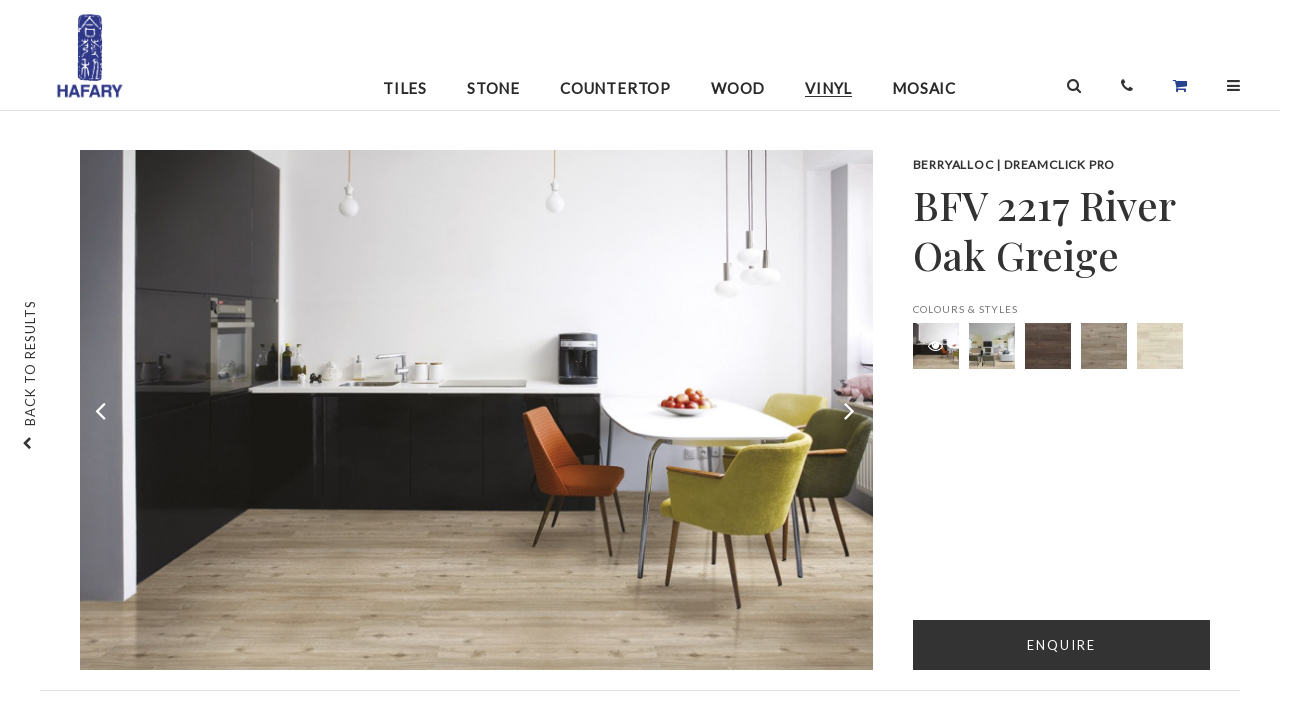

--- FILE ---
content_type: text/html; charset=UTF-8
request_url: https://www.hafary.com.sg/collection/Vinyl/BerryAlloc-BFV-2217-River-Oak-Greige-2538
body_size: 12804
content:
<!DOCTYPE HTML>
<html>
    <head>
        <meta http-equiv="Content-Type" content="text/html; charset=utf-8">
        <meta name="description" content=""/>
        <meta name="keywords" content=""/>
        <title></title>
        <meta property="og:title" content=""/>
        <meta property="og:image" content=""/>
        <meta property="og:url" content=""/>
        <meta property="og:type" content="website"/>
        <meta property="og:description" content=""/>
	<meta name="p:domain_verify" content="01e060f122fc42be8245bd80d031a788"/>

	<meta name="HandheldFriendly" content="true">
        <meta name="viewport" content="width=device-width, initial-scale=1.0;">
	<meta name="viewport" content="width=device-width, initial-scale=1, maximum-scale=1, user-scalable=0"/>

	<link href='https://fonts.googleapis.com/css?family=EB+Garamond' rel='stylesheet' type='text/css'>

	<link rel="preconnect" href="https://fonts.gstatic.com">
	<link href="https://fonts.googleapis.com/css2?family=Playfair+Display:wght@500&display=swap" rel="stylesheet"> 
	<link href="https://fonts.googleapis.com/css2?family=Lato&display=swap" rel="stylesheet"> 

	<link rel="shortcut icon" href="https://www.hafary.com.sg/resources/icons//favicon.ico" type="image/x-icon">
	<!--[if IE]><link rel="shortcut icon" href="https://www.hafary.com.sg/resources/icons//favicon.ico"/><![endif]-->

	<link href="https://fonts.googleapis.com/css?family=EB+Garamond|Quicksand:300,400,500,700" rel="stylesheet">

	
			<link rel="stylesheet" type="text/css" href="/css/reset.css" media="screen" charset="utf-8" />
		
			<link rel="stylesheet" type="text/css" href="/css/default.css" media="screen" charset="utf-8" />
		
			<link rel="stylesheet" type="text/css" href="/css/jquery_ui.css" media="screen" charset="utf-8" />
		
			<link rel="stylesheet" type="text/css" href="https://cdnjs.cloudflare.com/ajax/libs/animate.css/3.5.2/animate.min.css" media="screen" charset="utf-8" />
		
			<link rel="stylesheet" type="text/css" href="/css/font_awesome/css/font-awesome.min.css" media="screen" charset="utf-8" />
		
			<link rel="stylesheet" type="text/css" href="https://cdnjs.cloudflare.com/ajax/libs/Swiper/4.0.2/css/swiper.min.css" media="screen" charset="utf-8" />
		
			<link rel="stylesheet" type="text/css" href="/css/idangerous.swiper.scrollbar.css" media="screen" charset="utf-8" />
		
			<link rel="stylesheet" type="text/css" href="/css/global.css" media="screen" charset="utf-8" />
		
			<link rel="stylesheet" type="text/css" href="/css/medium_fix.css" media="screen" charset="utf-8" />
		
    <link rel="stylesheet" type="text/css" href="/css/do_not_edit_collections_style.css" media="screen" charset="utf-8" /><link rel="stylesheet" type="text/css" href="/css/do_not_edit_collections_microsite_style.css" media="screen" charset="utf-8" /><link rel="stylesheet" type="text/css" href="/css/do_not_edit_common.css" media="screen" charset="utf-8" /><link rel="stylesheet" type="text/css" href="/css/do_not_edit_common_p_l.css" media="only screen and (max-width: 767px) and (orientation:landscape)" charset="utf-8" /><link rel="stylesheet" type="text/css" href="/css/do_not_edit_common_p_p.css" media="only screen and (max-width: 767px) and (orientation:portrait)" charset="utf-8" /><link rel="stylesheet" type="text/css" href="/css/do_not_edit_common_t_l.css" media="only screen and (min-width: 768px) and (max-width: 1224px) and (orientation:landscape)" charset="utf-8" /><link rel="stylesheet" type="text/css" href="/css/do_not_edit_common_t_p.css" media="only screen and (min-width: 768px) and (max-width: 1224px) and (orientation:portrait)" charset="utf-8" />
	
			<script type="text/javascript" src="https://ajax.googleapis.com/ajax/libs/jquery/1.11.0/jquery.min.js"		charset="utf-8"></script>
		
			<script type="text/javascript" src="https://cdnjs.cloudflare.com/ajax/libs/jqueryui/1.12.1/jquery-ui.min.js"		charset="utf-8"></script>
		
			<script type="text/javascript" src="https://cdnjs.cloudflare.com/ajax/libs/enquire.js/2.1.6/enquire.min.js"		charset="utf-8"></script>
		
			<script type="text/javascript" src="https://cdnjs.cloudflare.com/ajax/libs/Swiper/4.0.2/js/swiper.min.js"		charset="utf-8"></script>
		
			<script type="text/javascript" src="https://cdnjs.cloudflare.com/ajax/libs/jquery.appear/0.3.3/jquery.appear.min.js"		charset="utf-8"></script>
		
			<script type="text/javascript" src="/js/jquery.viewport.mini.js"		charset="utf-8"></script>
		
			<script type="text/javascript" src="https://cdnjs.cloudflare.com/ajax/libs/plupload/1.5.4/plupload.full.js"		charset="utf-8"></script>
		
			<script type="text/javascript" src="https://cdnjs.cloudflare.com/ajax/libs/hammer.js/2.0.8/hammer.min.js"		charset="utf-8"></script>
		
			<script type="text/javascript" src="https://cdnjs.cloudflare.com/ajax/libs/velocity/1.5.0/velocity.min.js"		charset="utf-8"></script>
		
			<script type="text/javascript" src="https://cdnjs.cloudflare.com/ajax/libs/stellar.js/0.6.2/jquery.stellar.min.js"		charset="utf-8"></script>
		
			<script type="text/javascript" src="https://cdnjs.cloudflare.com/ajax/libs/list.js/1.5.0/list.min.js"		charset="utf-8"></script>
		
			<script type="text/javascript" src="https://cdnjs.cloudflare.com/ajax/libs/enquire.js/2.1.6/enquire.min.js"		charset="utf-8"></script>
		
			<script type="text/javascript" src="/js/common.js"		charset="utf-8"></script>
		

<!--
	<link rel="stylesheet" type="text/css" href="/css/common_p_l.css"           	media="only screen and (max-width: 767px) and (orientation:landscape)" charset="utf-8" />
	<link rel="stylesheet" type="text/css" href="/css/common_p_p.css"           	media="only screen and (max-width: 767px) and (orientation:portrait)" charset="utf-8" />
	<link rel="stylesheet" type="text/css" href="/css/common_t_p.css"           	media="only screen and (min-width: 768px) and (max-width: 1224px) and (orientation:portrait)" charset="utf-8" />
-->

<style>.fa-shopping-cart{color:#29408F!important;}</style><!-- Google tag (gtag.js) -->
<script async src="https://www.googletagmanager.com/gtag/js?id=G-DSZTM16KVT"></script>
<script>
  window.dataLayer = window.dataLayer || [];
  function gtag(){dataLayer.push(arguments);}
  gtag('js', new Date());

  gtag('config', 'G-DSZTM16KVT');
</script>


<!-- Facebook Pixel Code -->

<script>
!function(f,b,e,v,n,t,s)
{if(f.fbq)return;n=f.fbq=function(){n.callMethod?
n.callMethod.apply(n,arguments):n.queue.push(arguments)};
if(!f._fbq)f._fbq=n;n.push=n;n.loaded=!0;n.version='2.0';
n.queue=[];t=b.createElement(e);t.async=!0;
t.src=v;s=b.getElementsByTagName(e)[0];
s.parentNode.insertBefore(t,s)}(window,document,'script',
'https://connect.facebook.net/en_US/fbevents.js');
fbq('init', '855061405647153');
fbq('track', 'PageView');
</script>

<noscript>
<img height="1" width="1" src="https://www.facebook.com/tr?id=855061405647153&ev=PageView&noscript=1"/>
</noscript>

<!-- End Facebook Pixel Code -->


    </head>
    <body>
		<div id="full_screen" class="div_microsite_full_screen_container hidden">
			<div class="div_microsite_full_screen_action_holder">
				<div class="div_microsite_full_screen_action" style="float: left; border: none; ">SWIPE TO SEE NEXT IMAGE</div>
				<div class="div_microsite_full_screen_action"  onclick="close_full();">DONE</div>
			</div>
			<div id="full_image_contrainer" style="width: 100%; display: inline-block; text-align: center;">
					<div style="display: inline-block; float: none;">
						<img id="img_full_screen" class="img_full_screen">
						<div id="div_microsite_full_screen_title_holder" class="div_microsite_full_screen_title_holder">

							<div id="div_microsite_full_screen_subtitle" class="div_microsite_full_screen_subtitle">
							</div>
							<div id="div_microsite_full_screen_title" class="div_microsite_full_screen_title">

							</div>
						</div>
					</div>
				</div>
			<div id="loading_overlay" class="loading_overlay"></div>
		</div>
		<div id="div_global_loading" class="div_global_loading image transparent_90 hidden"></div>
		<div id="div_global_combobox_list" class="div_global_combobox_list"></div>
		<div id="div_global_combobox_overlay" class="div_global_combobox_overlay"></div>
		<div id="div_global_dialog_overlay" class="div_global_dialog_overlay" ></div>

		<div id="div_global_dialog_container" class="div_global_dialog_container"></div>


		<div id="div_global_dialog_container_top" class="div_global_dialog_container_top">
			<div id="div_global_dialog_container" class="div_global_dialog_container">
				<div id="div_global_dialog_header" class="div_global_dialog_header"></div>
				<div id="div_global_dialog_header_line" class="div_global_dialog_header_line">
					<div class="div_global_dialog_header_line_left"></div>
					<div class="div_global_dialog_header_line_center"></div>
					<div class="div_global_dialog_header_line_right"></div>
				</div>
				<div id="div_global_dialog_content" class="div_global_dialog_content"></div>
				<div id="div_global_dialog_input" class="div_global_dialog_input">
					<div id="div_global_dialog_input_prompt" class="div_global_dialog_input_prompt div_global_dialog_content_confirm"></div>
					<div id="div_global_dialog_input_container" class="div_global_dialog_input_container">
						<div id="div_global_dialog_input_confirm" class="div_global_dialog_input_confirm clickable_blue"></div>
						<div id="div_global_dialog_input_cancel" class="div_global_dialog_input_cancel clickable_blue"></div>
					</div>
				</div>
				<div id="div_global_dialog_footer" class="div_global_dialog_footer"></div>
				<div id="div_global_dialog_close" class="div_global_dialog_close image clickable"></div>
			</div>
			<div id="div_global_dialog_bottom_padding" class="div_global_dialog_bottom_padding"></div>
		</div>


		<div id="div_content_holder">
			<a href="goto_top();" id="scrollup">back <br>to top</a>

			<a href="goto_top();" id="scrollup_mobile">back to top</a>

			<div class="div_global_toolbar_container_main">
				<div class="div_global_toolbar_container_inside">
					<div id="div_global_toolbar_container" class="div_global_toolbar_container">
						<div class="div_toolbar_desktop">

	    <div class="div_item_icon menu mobile" onclick="menu_open();">
		<i class="fa fa-bars" aria-hidden="true"></i>
	    </div>
	    <div class="div_item_group_logo">
		    <a href="/">
			    <div class="div_logo"></div>
			    <div class="div_logo_text hidden"></div>
		    </a>
	    </div>

	    <div class="div_item_group_right right">


		    <div class="div_item_group_search">
			    <div class="div_page_header_search">

				    <div class="div_pane">


					    <div class="fa fa-search"></div>
				    </div>


			    </div>
		    </div>

		    <div class="div_item_group_search">
				    <div class="div_item" id="div_page_header_search_button" onclick="jQuery('.div_page_header_search').toggle()">
					    <div class="fa fa-search"></div>
				    </div>
		    </div>

		    <div class="div_item div_cart">

			    <a href="/yourenquiries" class="div_admin_header_item" >
				    <div class="fa fa-shopping-cart div_icon"></div>
				    <div class="div_text">
					     enquiries
				     </div>
			    </a>
		    </div>
	    </div>
</div>

<div class="div_menu_container_main">
	    <div class="div_menu_overlay" onclick="menu_open();"></div>
	    <div class="div_menu_container_holder">
			<div class="div_close_menu" onclick="menu_open();">
			</div>

			<div class="div_menu_container_all">
				    <div class="div_search_field_container_mobile">
						<input type="text" id="var_page_header_search_mobile" placeholder="Search products" value="" >
						<div class="div_page_header_search_hint" id="div_page_header_search_hint_mobile"></div>
				    </div>

				    <div class="div_menu_mobile">
				    
				    <div class="div_menu_item_link ">
					    <a href="/collections/Tiles">
						    Tiles
					    </a>
				    </div>
				    
				    <div class="div_menu_item_link ">
					    <a href="/collections/Stone">
						    Stone
					    </a>
				    </div>
				    
				    <div class="div_menu_item_link ">
					    <a href="/collections/Countertop">
						    Countertop
					    </a>
				    </div>
				    
				    <div class="div_menu_item_link ">
					    <a href="/collections/Wood">
						    Wood
					    </a>
				    </div>
				    
				    <div class="div_menu_item_link ">
					    <a href="/collections/Vinyl">
						    Vinyl
					    </a>
				    </div>
				    
				    <div class="div_menu_item_link ">
					    <a href="/collections/Mosaic">
						    Mosaic
					    </a>
				    </div>
				    				    </div>

				    <a href="/promotions">
						<div class="div_menu_item_link">Promotions</div>
				    </a>
				    <a href="/contact">
						<div class="div_menu_item_link">Locations</div>
				    </a>
				    <a href="/contact/enquiries">
						<div class="div_menu_item_link">Enquiries</div>
				    </a>
				    <div class="div_menu_item_link" accordian>About
					    <div class="div_menu_item_icon hidden" accordian-icon-close></div>
					    <div class="div_menu_item_icon" accordian-icon-open></div>
				    </div>

				    <div class="div_submenu hidden" accordian-item>
					    <a href="/company">
						    <div class="div_submenu_item_link">About</div>
					    </a>
					    <a href="/company/board_of_directors">
						    <div class="div_submenu_item_link">Board of Directors</div>
					    </a>
					    <a href="/company/brands">
						    <div class="div_submenu_item_link">Brands</div>
					    </a>
				    </div>


				    <div class="div_menu_item_link" accordian>Investor Relations
					    <div class="div_menu_item_icon hidden" accordian-icon-close></div>
					    <div class="div_menu_item_icon" accordian-icon-open></div>
				    </div>

				    <div class="div_submenu hidden" accordian-item>
					    <a href="/investor_relations/annual_reports">
						    <div class="div_submenu_item_link">Annual Reports</div>
					    </a>
					    <a href="/investor_relations/sgx_announcement">
						    <div class="div_submenu_item_link">SGX Announcements</div>
					    </a>
					    <a href="/investor_relations/policies">
						    <div class="div_submenu_item_link">Policies</div>
					    </a>
				    </div>

				    <a href="/portfolio">
				    <div class="div_menu_item_link">Portfolio <div class="div_menu_item_icon"></div></div>
				    </a>

				    <a href="/care_and_maintenance">
				    <div class="div_menu_item_link">Care and Maintenance <div class="div_menu_item_icon"></div></div>
				    </a>

				    <a href="/news_and_events">
				    <div class="div_menu_item_link">News & Events <div class="div_menu_item_icon"></div></div>
				    </a>

				    <a href="/directories">
				    <div class="div_menu_item_link">Design Directory </div>
				    </a>

				    <div class="div_menu_contact_container">
						<div class="div_text_icon">T :</div><div class="div_text_info"> +65 6250 1368</div>
						<div class="div_text_icon">E :</div><a href="mailto:enquiry@hafary.com.sg"><div class="div_text_info"> enquiry@hafary.com.sg</div></a>
				    </div>

				    <div class="div_social_icons_cont">
						<a href="https://www.facebook.com/hafary" target="_blank">
					    	<div class="div_social_icons fb"><i class="fa fa-facebook" aria-hidden="true"></i></div>
						</a>
						<a href="https://www.instagram.com/hafary/" target="_blank">
					    	<div class="div_social_icons insta"><i class="fa fa-instagram" aria-hidden="true"></i></div>
						</a>
						<a href="https://www.youtube.com/user/HafaryGroup" target="_blank">
					    	<div class="div_social_icons yt"><i class="fa fa-youtube-play" aria-hidden="true"></i></div>
						</a>
						<a href="https://www.pinterest.com/hafary/" target="_blank">
					    	<div class="div_social_icons pin"><i class="fa fa-pinterest-p" aria-hidden="true"></i></div>
						</a>
						<a href="https://www.houzz.com.sg/pro/hafary/hafary" target="_blank">
					    	<div class="div_social_icons hz"><i class="fa fa-houzz" aria-hidden="true"></i></div>
						</a>
				    </div>
			</div>
	    </div>

</div>

<script type="text/javascript">

	function update_accordian()
	{
		var accordians = $("[accordian]");
		for (var i = 0, il = accordians.length; i < il; i++) {
			var accordian = $(accordians[i]);
			var icon_open = accordian.find("[accordian-icon-open]");
			var icon_close = accordian.find("[accordian-icon-close]");
			var item = accordian.nextUntil("[accordian]", "[accordian-item]");

			if (accordian.attr("accordian") == 1)
			{
				icon_open.hide();
				icon_close.show();
				item.show();
			}
			else
			{
				icon_open.show();
				icon_close.hide();
				item.hide();
			}
		}
	}

	$(document).ready(function(){
		$("[accordian]").click(function(){
			var accordian = $(this);

			var c = !!+accordian.attr("accordian");
			var v = !c;

			var group = accordian.attr("accordian-group");
			if (v && group)
			{
				var elements = $("[accordian-group="+ group +"]");
				for (var i = 0, il = elements.length; i < il; i++) {
					var element = $(elements[i]);
					element.attr("accordian", 0);
				}
				// console.log(elements);
			}

			accordian.attr("accordian", (v ? 1 : 0));

			update_accordian();
		});
	});

</script>
					</div>

					<div id="div_global_header_container" class="div_global_header_container">
						<a href="/" >
<div class="div_hafary_scroll">
	<div class="div_home_icon hidden"><i class="fa fa-home" aria-hidden="true"></i></div>
	<div class="div_text_icon"></div>
</div>
</a>

<div class="div_page_header_menu">
	<div class="div_item_group">
		<div id="div_home_icon" class="div_item ">
			<a href="/" ><i class="fa fa-home"></i></a>
		</div>

		
		<a href="/collections/Tiles">
		<div class="div_item ">
			Tiles
		</div>
		</a>
		
		<a href="/collections/Stone">
		<div class="div_item ">
			Stone
		</div>
		</a>
		
		<a href="/collections/Countertop">
		<div class="div_item ">
			Countertop
		</div>
		</a>
		
		<a href="/collections/Wood">
		<div class="div_item ">
			Wood
		</div>
		</a>
		
		<a href="/collections/Vinyl">
		<div class="div_item open">
			Vinyl
		</div>
		</a>
		
		<a href="/collections/Mosaic">
		<div class="div_item ">
			Mosaic
		</div>
		</a>
		

	</div>


</div>

<div class="div_icons_container">

	<div class="div_item_icon mobile search">
		<div class="header_search_icon" onclick="show_search_mobile();">
			<i class="fa fa-search" aria-hidden="true"></i>
		</div>

	</div>

	<div class="div_item_icon desktop">
		<div class="header_search_icon" onclick="show_search();">
			<i class="fa fa-search" aria-hidden="true"></i>
		</div>

	</div>
	<div class="div_search_field_container">
		<div class="header_search_input">
		<input type="text" name="var_page_header_search" id="var_page_header_search" placeholder="Search products" class="search" value="" >
		</div>

	</div>
	<a href="/contact">
	<div class="div_item_icon">
		<i class="fa fa-phone" aria-hidden="true"></i>
	</div>
	</a>
	<a href="/yourenquiries">
	<div class="div_item_icon">
		<i class="fa fa-shopping-cart" aria-hidden="true"></i>
	</div>
	</a>
	<div class="div_item_icon menu desktop" onclick="menu_open();">
		<i class="fa fa-bars" aria-hidden="true"></i>
	</div>
</div>

<div class="div_page_header_search_hint" id="div_page_header_search_hint"></div>




<script type="text/javascript">

	function toggle_header_search()
	{
		var search = $(".header_search_input");
		var input = $("#var_page_header_search");
		var list = $("#div_page_header_search_hint");

		var width = "0px";

		if (search.css("width") == "0px")
		{
			list.show();
			input.focus();
			width = "auto";
		}
		else {
			list.hide();
		}

		search.css("width", width);
	}

</script>
					</div>
				</div>


			</div>

			<div class="div_global_content_holder_new">
						<style>
	.div_global_grid_container{
		width: 100%;
		border: 0px;
	}

	.div_global_right_header_text{
		width: auto;
	}
	.div_global_toolbar_container_main{
		top: 0;
	}
	.single_prices{width: 100%;margin-bottom: 40px;font-family: Lato;font-weight: normal;font-size: 12px;line-height: 14px;font-feature-settings: 'pnum' on, 'lnum' on;color: #5E5E5E;}
	.single_prices s{font-family: Playfair Display;font-weight: normal;font-size: 15px;line-height: 20px;font-feature-settings: 'pnum' on, 'lnum' on;color: #828282;}
	.single_prices .curprice{font-family: Playfair Display;font-style: normal;font-weight: normal;font-size: 20px;line-height: 27px;font-feature-settings: 'pnum' on, 'lnum' on;color: #C2192E;display: inline-block; padding: 0 5px;}
	.div_microsite_title_product {margin-bottom: 20px;}
</style>



<!--
	<div class="div_global_right_header_container_no_sub">
		<div class="div_global_right_header_text">

		</div>
	</div>
-->
	<div class="div_global_right_content" style="min-height: 650px;">

	

	
	<div id="div_global_grid_container_14499" class="div_global_grid_container">

		<div class="div_microsite_cover_container">

			<div class="div_microsite_cover">

				<div class="div_mobile_show">
					<div class="div_microsite_title">
						BERRYALLOC DREAMCLICK PRO					</div>
					<div class="div_microsite_title_product">
						'BFV 2217 River Oak Greige 					</div>
				</div>

				<div class="div_microsite_image_container">

					<div class="div_produc_image" id="img_cover_0">

						<img src="/user_data/collections/2538_14499.jpg" />

						<div class="div_image_button_left"> <div class="div_image_left fa fa-angle-left" onclick="toggle_image(14499, -1)">&nbsp;</div> </div>
						<div class="div_image_button_right"> <div class="div_image_right fa fa-angle-right" onclick="toggle_image(14499, +1)">&nbsp;</div> </div>
					</div>

				</div>
			</div>

			<div class="div_microsite_text_container">

				<div class="div_microsite_sub_title div_microsite_thumbnail_mobile">
					<div class="mobile_left clickable" onclick="slide_mobile(-1)"></div>
					<div class="mobile_slide_frame">
						<div class="mobile_slide">
												</div>
					</div>
					<div class="mobile_right clickable" onclick="slide_mobile(1)"></div>
				</div>


				<div class="div_mobile_hide">
					<div class="div_microsite_title">
						BERRYALLOC | DREAMCLICK PRO					</div>

					<div class="div_microsite_title_product">
						BFV 2217 River Oak Greige 					</div>

									</div>


				<div class="div_microsite_sub_title_header ">
					COLOURS & STYLES
				</div>

				<div class="div_microsite_sub_title div_microsite_thumbnail">
					<div class="div_microsite_thumbnail_left clickable" onclick="slide(-1)"></div>
					<div class="thumbnail_slide_frame">
						<div class="thumbnail_slide">
							
							<div id="div_thumbnail_14499" class="div_thumbnail clickable" onclick="show_cover(14499)" style="background-image:url(/cache_data/collections//c-140-140-60-user-data-collections-2538-14499-1620289852.jpg)">
								<div class="fa fa-eye"></div>
								<!--<img src="/cache_data/collections//c-40-40-60-user-data-collections-2538-14499-1620289852.jpg" />-->
							</div>
							
							<div id="div_thumbnail_14501" class="div_thumbnail clickable" onclick="show_cover(14501)" style="background-image:url(/cache_data/collections//c-140-140-60-user-data-collections-2538-14501-1620289855.jpg)">
								
								<!--<img src="/cache_data/collections//c-40-40-60-user-data-collections-2538-14501-1620289855.jpg" />-->
							</div>
							
							<div id="div_thumbnail_14502" class="div_thumbnail clickable" onclick="show_cover(14502)" style="background-image:url(/cache_data/collections//c-140-140-60-user-data-collections-2538-14502-1620289884.jpg)">
								
								<!--<img src="/cache_data/collections//c-40-40-60-user-data-collections-2538-14502-1620289884.jpg" />-->
							</div>
							
							<div id="div_thumbnail_14503" class="div_thumbnail clickable" onclick="show_cover(14503)" style="background-image:url(/cache_data/collections//c-140-140-60-user-data-collections-2538-14503-1620289886.jpg)">
								
								<!--<img src="/cache_data/collections//c-40-40-60-user-data-collections-2538-14503-1620289886.jpg" />-->
							</div>
							
							<div id="div_thumbnail_14504" class="div_thumbnail clickable" onclick="show_cover(14504)" style="background-image:url(/cache_data/collections//c-140-140-60-user-data-collections-2538-14504-1620289888.jpg)">
								
								<!--<img src="/cache_data/collections//c-40-40-60-user-data-collections-2538-14504-1620289888.jpg" />-->
							</div>
													</div>
					</div>
					<div class="div_microsite_thumbnail_right clickable" onclick="slide(1)"></div>
				</div>


				
				<div class="div_microsite_image_button_container">
					<div onclick="add_to_cart(14499)" class="div_microsite_image_button  clickable cart_button_14499">
						<div class="div_text_enquire"> ENQUIRE</div>
					</div>

					<div class="div_microsite_image_message hidden cart_message_14499">
						<a href="/yourenquiries">
							<div class="div_link_shopping">
								<div class="div_title">ADDED.</div>
								CLICK TO SEE YOUR SHOPPING LIST
							</div>
						</a>
					</div>
				</div>
			</div>

		</div>
		<a href="https://www.hafary.com.sg/collections/Vinyl">
			<div class="div_microsite_back_link clickable">
				<div class="fa fa-chevron-up"></div>
				<div>BACK TO RESULTS</div>
			</div>
			<div class="div_microsite_nagivation_item_mobile clickable">BACK</div>
		</a>

				<div class="div_more_info">

					<div class="row">
						<div class="div_microsite_sub_title_header">
						THE STORY
						</div>
						<div class="div_microsite_sub_title" id="div_microsite_sub_title_desc">
							BerryAlloc’s DreamClick Pro vinyl planks collection combines extra high durability with a variety of designs to choose from that are suitable for residential and commercial use. From fashionable shops to hotel rooms, to the comfort of your own living room.						</div>
					</div>


					<div class="column">
																		<div class="div_microsite_sub_title_header">
							MATERIAL
						</div>
						<div class="div_microsite_sub_title">
							
								Vinyl<br>
													</div>
						
												<div class="div_microsite_sub_title_header">
							FEATURES
						</div>
						<div class="div_microsite_sub_title">
							+ Slip resistant, R10<br />
+ Water resistant<br />
+ Silent and soft floor<br />
+ Warm underfoot<br />
+ 360° locking system						</div>
						
						
											</div>


					<div class="column">
												<div class="div_microsite_sub_title_header">
							COUNTRY OF ORIGIN
						</div>
						<div class="div_microsite_sub_title">
							
								Belgium<br>
													</div>

						<!--
												<div class="div_microsite_sub_country_cont">
							<div class="div_microsite_sub_title country">
								Belgium							</div>
							<div class="div_microsite_sub_image_country" style="background-image:url(/resources/images/image_admin_noupload.png)"></div>
						</div>
												-->
						
												<div class="div_microsite_sub_title_header">
							VARIATION
						</div>
						<div class="div_microsite_sub_title">
							Shade and Veins Variation						</div>
						
						
						
					</div>

					<div class="column">
												<div class="div_microsite_dimension" var_image_id="14499">
							<div class="div_microsite_sub_title_header">
								AVAILABLE DIMENSIONS
							</div>
							<div class="div_microsite_sub_title">
								(L)914 &times; (W)152 &times; (H)5 mm<br>							</div>
						</div>
						
												<div class="div_microsite_sub_title_header mobiledisplay">
							FINISH
						</div>
						<div class="div_microsite_sub_title mobiledisplay">
							
								Matt<br>
													</div>
						
						
						

												<div class="div_microsite_sub_title_header desktopdisplay">
							FINISH
						</div>
						<div class="div_microsite_sub_title desktopdisplay">
							
								Matt<br>
													</div>
											</div>

				</div> <!--end of more info-->

				<div class="div_enquire_below_cont">
					<div onclick="add_to_cart(14499)" class="div_enquire_below_btn clickable  cart_button_14499">
						ENQUIRE
					</div>

					<div class="div_microsite_image_message hidden cart_message_14499">
						<a href="/yourenquiries">
							<div class="div_link_shopping">
								<div class="div_title">ADDED.</div>
								CLICK TO SEE YOUR SHOPPING LIST
							</div>
						</a>
					</div>

				</div>



				<div class="div_interest_cont">
					<div class="div_interest_text">you may also be interested in</div>

					
					<a href="/collection/Tiles/Fanal-Pearl-Drop-Grey-2076" target="_new">
					<div class="div_interest_img_cont">
						<div class="div_interest_img_holder" style="background-image: url(/user_data/collections/2076_11650.jpg);">
						</div>
						<div class="div_interest_img_title">Pearl</div>
						<div class="div_interest_img_description">With subtle reliefs and a sophisticated pearl finish, the Pearl wall tile collection offers the possibility of conceiving spaces with different effects depending on the orientation of the light.</div>
					</div>
					</a>
					
					<a href="/collection/Tiles/Capucino-Ceramics-TS6001P-1526" target="_new">
					<div class="div_interest_img_cont">
						<div class="div_interest_img_holder" style="background-image: url(/user_data/collections/1526_9223.jpg);">
						</div>
						<div class="div_interest_img_title">Tropical Stone</div>
						<div class="div_interest_img_description">With bold and distinct veining patterns, the Tropical Stone collection showcases porcelain tiles inspired by the beauty of stone in two different colours. Suitable for both wall and floor application.</div>
					</div>
					</a>
					
					<a href="/collection/Tiles/-K60LS02M-1479" target="_new">
					<div class="div_interest_img_cont">
						<div class="div_interest_img_holder" style="background-image: url(/user_data/collections/1479_9000.jpg);">
						</div>
						<div class="div_interest_img_title">K-LS</div>
						<div class="div_interest_img_description">K-LS glazed porcelain tile collection features a cement inspired design. Perception of cement’s original grey tone is reversed here with the introduction of colours. Beautiful swirl patterns that are unique to a cement screed floor are retained.</div>
					</div>
					</a>
					
					<a href="/collection/Tiles/Ceramica-Rondine-Balene-Shade-Brick-659" target="_new">
					<div class="div_interest_img_cont">
						<div class="div_interest_img_holder" style="background-image: url(/user_data/collections/659_4604.jpg);">
						</div>
						<div class="div_interest_img_title">Urban & Colors</div>
						<div class="div_interest_img_description">Urban & Colors is the new tile collection designed by Andrea Castrignano to provide a sensitive response to the needs of our customers. This brick-effect porcelain stoneware, in the 6x25 cm size, comes in a versatile, sophisticated range of colours, ideal for contemporary settings.</div>
					</div>
					</a>
					<!--
					<div class="div_interest_img_cont">
						<div class="div_interest_img_holder" style="background-image: url(http://hafary.com.sg//user_data/collections/663_4639.jpg);">
						</div>
						<div class="div_interest_img_title">Havana
						</div>
					</div>

					<div class="div_interest_img_cont">
						<div class="div_interest_img_holder" style="background-image: url(http://hafary.com.sg//user_data/collections/661_4618.jpg);">
						</div>
						<div class="div_interest_img_title">Tool
						</div>
					</div>

					<div class="div_interest_img_cont">
						<div class="div_interest_img_holder" style="background-image: url(http://hafary.com.sg//user_data/collections/659_4605.jpg);">
						</div>
						<div class="div_interest_img_title">Urban & Colours
						</div>
					</div>

					<div class="div_interest_img_cont">
						<div class="div_interest_img_holder" style="background-image: url(http://hafary.com.sg//user_data/collections/658_4602.jpg);">
						</div>
						<div class="div_interest_img_title">District
						</div>
					</div>
-->
				</div>
			</div>

		
	<div id="div_global_grid_container_14501" class="div_global_grid_container hidden ">

		<div class="div_microsite_cover_container">

			<div class="div_microsite_cover">

				<div class="div_mobile_show">
					<div class="div_microsite_title">
						BERRYALLOC DREAMCLICK PRO					</div>
					<div class="div_microsite_title_product">
						'BFV2231 River Oak White 					</div>
				</div>

				<div class="div_microsite_image_container">

					<div class="div_produc_image" id="img_cover_1">

						<img src="/user_data/collections/2538_14501.jpg" />

						<div class="div_image_button_left"> <div class="div_image_left fa fa-angle-left" onclick="toggle_image(14501, -1)">&nbsp;</div> </div>
						<div class="div_image_button_right"> <div class="div_image_right fa fa-angle-right" onclick="toggle_image(14501, +1)">&nbsp;</div> </div>
					</div>

				</div>
			</div>

			<div class="div_microsite_text_container">

				<div class="div_microsite_sub_title div_microsite_thumbnail_mobile">
					<div class="mobile_left clickable" onclick="slide_mobile(-1)"></div>
					<div class="mobile_slide_frame">
						<div class="mobile_slide">
												</div>
					</div>
					<div class="mobile_right clickable" onclick="slide_mobile(1)"></div>
				</div>


				<div class="div_mobile_hide">
					<div class="div_microsite_title">
						BERRYALLOC | DREAMCLICK PRO					</div>

					<div class="div_microsite_title_product">
						BFV2231 River Oak White 					</div>

									</div>


				<div class="div_microsite_sub_title_header ">
					COLOURS & STYLES
				</div>

				<div class="div_microsite_sub_title div_microsite_thumbnail">
					<div class="div_microsite_thumbnail_left clickable" onclick="slide(-1)"></div>
					<div class="thumbnail_slide_frame">
						<div class="thumbnail_slide">
							
							<div id="div_thumbnail_14499" class="div_thumbnail clickable" onclick="show_cover(14499)" style="background-image:url(/cache_data/collections//c-140-140-60-user-data-collections-2538-14499-1620289852.jpg)">
								
								<!--<img src="/cache_data/collections//c-40-40-60-user-data-collections-2538-14499-1620289852.jpg" />-->
							</div>
							
							<div id="div_thumbnail_14501" class="div_thumbnail clickable" onclick="show_cover(14501)" style="background-image:url(/cache_data/collections//c-140-140-60-user-data-collections-2538-14501-1620289855.jpg)">
								<div class="fa fa-eye"></div>
								<!--<img src="/cache_data/collections//c-40-40-60-user-data-collections-2538-14501-1620289855.jpg" />-->
							</div>
							
							<div id="div_thumbnail_14502" class="div_thumbnail clickable" onclick="show_cover(14502)" style="background-image:url(/cache_data/collections//c-140-140-60-user-data-collections-2538-14502-1620289884.jpg)">
								
								<!--<img src="/cache_data/collections//c-40-40-60-user-data-collections-2538-14502-1620289884.jpg" />-->
							</div>
							
							<div id="div_thumbnail_14503" class="div_thumbnail clickable" onclick="show_cover(14503)" style="background-image:url(/cache_data/collections//c-140-140-60-user-data-collections-2538-14503-1620289886.jpg)">
								
								<!--<img src="/cache_data/collections//c-40-40-60-user-data-collections-2538-14503-1620289886.jpg" />-->
							</div>
							
							<div id="div_thumbnail_14504" class="div_thumbnail clickable" onclick="show_cover(14504)" style="background-image:url(/cache_data/collections//c-140-140-60-user-data-collections-2538-14504-1620289888.jpg)">
								
								<!--<img src="/cache_data/collections//c-40-40-60-user-data-collections-2538-14504-1620289888.jpg" />-->
							</div>
													</div>
					</div>
					<div class="div_microsite_thumbnail_right clickable" onclick="slide(1)"></div>
				</div>


				
				<div class="div_microsite_image_button_container">
					<div onclick="add_to_cart(14501)" class="div_microsite_image_button  clickable cart_button_14501">
						<div class="div_text_enquire"> ENQUIRE</div>
					</div>

					<div class="div_microsite_image_message hidden cart_message_14501">
						<a href="/yourenquiries">
							<div class="div_link_shopping">
								<div class="div_title">ADDED.</div>
								CLICK TO SEE YOUR SHOPPING LIST
							</div>
						</a>
					</div>
				</div>
			</div>

		</div>
		<a href="https://www.hafary.com.sg/collections/Vinyl">
			<div class="div_microsite_back_link clickable">
				<div class="fa fa-chevron-up"></div>
				<div>BACK TO RESULTS</div>
			</div>
			<div class="div_microsite_nagivation_item_mobile clickable">BACK</div>
		</a>

				<div class="div_more_info">

					<div class="row">
						<div class="div_microsite_sub_title_header">
						THE STORY
						</div>
						<div class="div_microsite_sub_title" id="div_microsite_sub_title_desc">
							BerryAlloc’s DreamClick Pro vinyl planks collection combines extra high durability with a variety of designs to choose from that are suitable for residential and commercial use. From fashionable shops to hotel rooms, to the comfort of your own living room.						</div>
					</div>


					<div class="column">
																		<div class="div_microsite_sub_title_header">
							MATERIAL
						</div>
						<div class="div_microsite_sub_title">
							
								Vinyl<br>
													</div>
						
												<div class="div_microsite_sub_title_header">
							FEATURES
						</div>
						<div class="div_microsite_sub_title">
							+ Slip resistant, R10<br />
+ Water resistant<br />
+ Silent and soft floor<br />
+ Warm underfoot<br />
+ 360° locking system						</div>
						
						
											</div>


					<div class="column">
												<div class="div_microsite_sub_title_header">
							COUNTRY OF ORIGIN
						</div>
						<div class="div_microsite_sub_title">
							
								Belgium<br>
													</div>

						<!--
												<div class="div_microsite_sub_country_cont">
							<div class="div_microsite_sub_title country">
								Belgium							</div>
							<div class="div_microsite_sub_image_country" style="background-image:url(/resources/images/image_admin_noupload.png)"></div>
						</div>
												-->
						
												<div class="div_microsite_sub_title_header">
							VARIATION
						</div>
						<div class="div_microsite_sub_title">
							Shade and Veins Variation						</div>
						
						
						
					</div>

					<div class="column">
												<div class="div_microsite_dimension" var_image_id="14501">
							<div class="div_microsite_sub_title_header">
								AVAILABLE DIMENSIONS
							</div>
							<div class="div_microsite_sub_title">
								(L)914 &times; (W)152 &times; (H)5 mm<br>							</div>
						</div>
						
												<div class="div_microsite_sub_title_header mobiledisplay">
							FINISH
						</div>
						<div class="div_microsite_sub_title mobiledisplay">
							
								Matt<br>
													</div>
						
						
						

												<div class="div_microsite_sub_title_header desktopdisplay">
							FINISH
						</div>
						<div class="div_microsite_sub_title desktopdisplay">
							
								Matt<br>
													</div>
											</div>

				</div> <!--end of more info-->

				<div class="div_enquire_below_cont">
					<div onclick="add_to_cart(14501)" class="div_enquire_below_btn clickable  cart_button_14501">
						ENQUIRE
					</div>

					<div class="div_microsite_image_message hidden cart_message_14501">
						<a href="/yourenquiries">
							<div class="div_link_shopping">
								<div class="div_title">ADDED.</div>
								CLICK TO SEE YOUR SHOPPING LIST
							</div>
						</a>
					</div>

				</div>



				<div class="div_interest_cont">
					<div class="div_interest_text">you may also be interested in</div>

					
					<a href="/collection/Tiles/Fanal-Pearl-Drop-Grey-2076" target="_new">
					<div class="div_interest_img_cont">
						<div class="div_interest_img_holder" style="background-image: url(/user_data/collections/2076_11650.jpg);">
						</div>
						<div class="div_interest_img_title">Pearl</div>
						<div class="div_interest_img_description">With subtle reliefs and a sophisticated pearl finish, the Pearl wall tile collection offers the possibility of conceiving spaces with different effects depending on the orientation of the light.</div>
					</div>
					</a>
					
					<a href="/collection/Tiles/Capucino-Ceramics-TS6001P-1526" target="_new">
					<div class="div_interest_img_cont">
						<div class="div_interest_img_holder" style="background-image: url(/user_data/collections/1526_9223.jpg);">
						</div>
						<div class="div_interest_img_title">Tropical Stone</div>
						<div class="div_interest_img_description">With bold and distinct veining patterns, the Tropical Stone collection showcases porcelain tiles inspired by the beauty of stone in two different colours. Suitable for both wall and floor application.</div>
					</div>
					</a>
					
					<a href="/collection/Tiles/-K60LS02M-1479" target="_new">
					<div class="div_interest_img_cont">
						<div class="div_interest_img_holder" style="background-image: url(/user_data/collections/1479_9000.jpg);">
						</div>
						<div class="div_interest_img_title">K-LS</div>
						<div class="div_interest_img_description">K-LS glazed porcelain tile collection features a cement inspired design. Perception of cement’s original grey tone is reversed here with the introduction of colours. Beautiful swirl patterns that are unique to a cement screed floor are retained.</div>
					</div>
					</a>
					
					<a href="/collection/Tiles/Ceramica-Rondine-Balene-Shade-Brick-659" target="_new">
					<div class="div_interest_img_cont">
						<div class="div_interest_img_holder" style="background-image: url(/user_data/collections/659_4604.jpg);">
						</div>
						<div class="div_interest_img_title">Urban & Colors</div>
						<div class="div_interest_img_description">Urban & Colors is the new tile collection designed by Andrea Castrignano to provide a sensitive response to the needs of our customers. This brick-effect porcelain stoneware, in the 6x25 cm size, comes in a versatile, sophisticated range of colours, ideal for contemporary settings.</div>
					</div>
					</a>
					<!--
					<div class="div_interest_img_cont">
						<div class="div_interest_img_holder" style="background-image: url(http://hafary.com.sg//user_data/collections/663_4639.jpg);">
						</div>
						<div class="div_interest_img_title">Havana
						</div>
					</div>

					<div class="div_interest_img_cont">
						<div class="div_interest_img_holder" style="background-image: url(http://hafary.com.sg//user_data/collections/661_4618.jpg);">
						</div>
						<div class="div_interest_img_title">Tool
						</div>
					</div>

					<div class="div_interest_img_cont">
						<div class="div_interest_img_holder" style="background-image: url(http://hafary.com.sg//user_data/collections/659_4605.jpg);">
						</div>
						<div class="div_interest_img_title">Urban & Colours
						</div>
					</div>

					<div class="div_interest_img_cont">
						<div class="div_interest_img_holder" style="background-image: url(http://hafary.com.sg//user_data/collections/658_4602.jpg);">
						</div>
						<div class="div_interest_img_title">District
						</div>
					</div>
-->
				</div>
			</div>

		
	<div id="div_global_grid_container_14502" class="div_global_grid_container hidden ">

		<div class="div_microsite_cover_container">

			<div class="div_microsite_cover">

				<div class="div_mobile_show">
					<div class="div_microsite_title">
						BERRYALLOC DREAMCLICK PRO					</div>
					<div class="div_microsite_title_product">
						'BFV2156 River Oak Dark Brown					</div>
				</div>

				<div class="div_microsite_image_container">

					<div class="div_produc_image" id="img_cover_2">

						<img src="/user_data/collections/2538_14502.jpg" />

						<div class="div_image_button_left"> <div class="div_image_left fa fa-angle-left" onclick="toggle_image(14502, -1)">&nbsp;</div> </div>
						<div class="div_image_button_right"> <div class="div_image_right fa fa-angle-right" onclick="toggle_image(14502, +1)">&nbsp;</div> </div>
					</div>

				</div>
			</div>

			<div class="div_microsite_text_container">

				<div class="div_microsite_sub_title div_microsite_thumbnail_mobile">
					<div class="mobile_left clickable" onclick="slide_mobile(-1)"></div>
					<div class="mobile_slide_frame">
						<div class="mobile_slide">
												</div>
					</div>
					<div class="mobile_right clickable" onclick="slide_mobile(1)"></div>
				</div>


				<div class="div_mobile_hide">
					<div class="div_microsite_title">
						BERRYALLOC | DREAMCLICK PRO					</div>

					<div class="div_microsite_title_product">
						BFV2156 River Oak Dark Brown					</div>

									</div>


				<div class="div_microsite_sub_title_header ">
					COLOURS & STYLES
				</div>

				<div class="div_microsite_sub_title div_microsite_thumbnail">
					<div class="div_microsite_thumbnail_left clickable" onclick="slide(-1)"></div>
					<div class="thumbnail_slide_frame">
						<div class="thumbnail_slide">
							
							<div id="div_thumbnail_14499" class="div_thumbnail clickable" onclick="show_cover(14499)" style="background-image:url(/cache_data/collections//c-140-140-60-user-data-collections-2538-14499-1620289852.jpg)">
								
								<!--<img src="/cache_data/collections//c-40-40-60-user-data-collections-2538-14499-1620289852.jpg" />-->
							</div>
							
							<div id="div_thumbnail_14501" class="div_thumbnail clickable" onclick="show_cover(14501)" style="background-image:url(/cache_data/collections//c-140-140-60-user-data-collections-2538-14501-1620289855.jpg)">
								
								<!--<img src="/cache_data/collections//c-40-40-60-user-data-collections-2538-14501-1620289855.jpg" />-->
							</div>
							
							<div id="div_thumbnail_14502" class="div_thumbnail clickable" onclick="show_cover(14502)" style="background-image:url(/cache_data/collections//c-140-140-60-user-data-collections-2538-14502-1620289884.jpg)">
								<div class="fa fa-eye"></div>
								<!--<img src="/cache_data/collections//c-40-40-60-user-data-collections-2538-14502-1620289884.jpg" />-->
							</div>
							
							<div id="div_thumbnail_14503" class="div_thumbnail clickable" onclick="show_cover(14503)" style="background-image:url(/cache_data/collections//c-140-140-60-user-data-collections-2538-14503-1620289886.jpg)">
								
								<!--<img src="/cache_data/collections//c-40-40-60-user-data-collections-2538-14503-1620289886.jpg" />-->
							</div>
							
							<div id="div_thumbnail_14504" class="div_thumbnail clickable" onclick="show_cover(14504)" style="background-image:url(/cache_data/collections//c-140-140-60-user-data-collections-2538-14504-1620289888.jpg)">
								
								<!--<img src="/cache_data/collections//c-40-40-60-user-data-collections-2538-14504-1620289888.jpg" />-->
							</div>
													</div>
					</div>
					<div class="div_microsite_thumbnail_right clickable" onclick="slide(1)"></div>
				</div>


				
				<div class="div_microsite_image_button_container">
					<div onclick="add_to_cart(14502)" class="div_microsite_image_button  clickable cart_button_14502">
						<div class="div_text_enquire"> ENQUIRE</div>
					</div>

					<div class="div_microsite_image_message hidden cart_message_14502">
						<a href="/yourenquiries">
							<div class="div_link_shopping">
								<div class="div_title">ADDED.</div>
								CLICK TO SEE YOUR SHOPPING LIST
							</div>
						</a>
					</div>
				</div>
			</div>

		</div>
		<a href="https://www.hafary.com.sg/collections/Vinyl">
			<div class="div_microsite_back_link clickable">
				<div class="fa fa-chevron-up"></div>
				<div>BACK TO RESULTS</div>
			</div>
			<div class="div_microsite_nagivation_item_mobile clickable">BACK</div>
		</a>

				<div class="div_more_info">

					<div class="row">
						<div class="div_microsite_sub_title_header">
						THE STORY
						</div>
						<div class="div_microsite_sub_title" id="div_microsite_sub_title_desc">
							BerryAlloc’s DreamClick Pro vinyl planks collection combines extra high durability with a variety of designs to choose from that are suitable for residential and commercial use. From fashionable shops to hotel rooms, to the comfort of your own living room.						</div>
					</div>


					<div class="column">
																		<div class="div_microsite_sub_title_header">
							MATERIAL
						</div>
						<div class="div_microsite_sub_title">
							
								Vinyl<br>
													</div>
						
												<div class="div_microsite_sub_title_header">
							FEATURES
						</div>
						<div class="div_microsite_sub_title">
							+ Slip resistant, R10<br />
+ Water resistant<br />
+ Silent and soft floor<br />
+ Warm underfoot<br />
+ 360° locking system						</div>
						
						
											</div>


					<div class="column">
												<div class="div_microsite_sub_title_header">
							COUNTRY OF ORIGIN
						</div>
						<div class="div_microsite_sub_title">
							
								Belgium<br>
													</div>

						<!--
												<div class="div_microsite_sub_country_cont">
							<div class="div_microsite_sub_title country">
								Belgium							</div>
							<div class="div_microsite_sub_image_country" style="background-image:url(/resources/images/image_admin_noupload.png)"></div>
						</div>
												-->
						
												<div class="div_microsite_sub_title_header">
							VARIATION
						</div>
						<div class="div_microsite_sub_title">
							Shade and Veins Variation						</div>
						
						
						
					</div>

					<div class="column">
												<div class="div_microsite_dimension" var_image_id="14502">
							<div class="div_microsite_sub_title_header">
								AVAILABLE DIMENSIONS
							</div>
							<div class="div_microsite_sub_title">
								(L)914 &times; (W)152 &times; (H)5 mm<br>							</div>
						</div>
						
												<div class="div_microsite_sub_title_header mobiledisplay">
							FINISH
						</div>
						<div class="div_microsite_sub_title mobiledisplay">
							
								Matt<br>
													</div>
						
						
						

												<div class="div_microsite_sub_title_header desktopdisplay">
							FINISH
						</div>
						<div class="div_microsite_sub_title desktopdisplay">
							
								Matt<br>
													</div>
											</div>

				</div> <!--end of more info-->

				<div class="div_enquire_below_cont">
					<div onclick="add_to_cart(14502)" class="div_enquire_below_btn clickable  cart_button_14502">
						ENQUIRE
					</div>

					<div class="div_microsite_image_message hidden cart_message_14502">
						<a href="/yourenquiries">
							<div class="div_link_shopping">
								<div class="div_title">ADDED.</div>
								CLICK TO SEE YOUR SHOPPING LIST
							</div>
						</a>
					</div>

				</div>



				<div class="div_interest_cont">
					<div class="div_interest_text">you may also be interested in</div>

					
					<a href="/collection/Tiles/Fanal-Pearl-Drop-Grey-2076" target="_new">
					<div class="div_interest_img_cont">
						<div class="div_interest_img_holder" style="background-image: url(/user_data/collections/2076_11650.jpg);">
						</div>
						<div class="div_interest_img_title">Pearl</div>
						<div class="div_interest_img_description">With subtle reliefs and a sophisticated pearl finish, the Pearl wall tile collection offers the possibility of conceiving spaces with different effects depending on the orientation of the light.</div>
					</div>
					</a>
					
					<a href="/collection/Tiles/Capucino-Ceramics-TS6001P-1526" target="_new">
					<div class="div_interest_img_cont">
						<div class="div_interest_img_holder" style="background-image: url(/user_data/collections/1526_9223.jpg);">
						</div>
						<div class="div_interest_img_title">Tropical Stone</div>
						<div class="div_interest_img_description">With bold and distinct veining patterns, the Tropical Stone collection showcases porcelain tiles inspired by the beauty of stone in two different colours. Suitable for both wall and floor application.</div>
					</div>
					</a>
					
					<a href="/collection/Tiles/-K60LS02M-1479" target="_new">
					<div class="div_interest_img_cont">
						<div class="div_interest_img_holder" style="background-image: url(/user_data/collections/1479_9000.jpg);">
						</div>
						<div class="div_interest_img_title">K-LS</div>
						<div class="div_interest_img_description">K-LS glazed porcelain tile collection features a cement inspired design. Perception of cement’s original grey tone is reversed here with the introduction of colours. Beautiful swirl patterns that are unique to a cement screed floor are retained.</div>
					</div>
					</a>
					
					<a href="/collection/Tiles/Ceramica-Rondine-Balene-Shade-Brick-659" target="_new">
					<div class="div_interest_img_cont">
						<div class="div_interest_img_holder" style="background-image: url(/user_data/collections/659_4604.jpg);">
						</div>
						<div class="div_interest_img_title">Urban & Colors</div>
						<div class="div_interest_img_description">Urban & Colors is the new tile collection designed by Andrea Castrignano to provide a sensitive response to the needs of our customers. This brick-effect porcelain stoneware, in the 6x25 cm size, comes in a versatile, sophisticated range of colours, ideal for contemporary settings.</div>
					</div>
					</a>
					<!--
					<div class="div_interest_img_cont">
						<div class="div_interest_img_holder" style="background-image: url(http://hafary.com.sg//user_data/collections/663_4639.jpg);">
						</div>
						<div class="div_interest_img_title">Havana
						</div>
					</div>

					<div class="div_interest_img_cont">
						<div class="div_interest_img_holder" style="background-image: url(http://hafary.com.sg//user_data/collections/661_4618.jpg);">
						</div>
						<div class="div_interest_img_title">Tool
						</div>
					</div>

					<div class="div_interest_img_cont">
						<div class="div_interest_img_holder" style="background-image: url(http://hafary.com.sg//user_data/collections/659_4605.jpg);">
						</div>
						<div class="div_interest_img_title">Urban & Colours
						</div>
					</div>

					<div class="div_interest_img_cont">
						<div class="div_interest_img_holder" style="background-image: url(http://hafary.com.sg//user_data/collections/658_4602.jpg);">
						</div>
						<div class="div_interest_img_title">District
						</div>
					</div>
-->
				</div>
			</div>

		
	<div id="div_global_grid_container_14503" class="div_global_grid_container hidden ">

		<div class="div_microsite_cover_container">

			<div class="div_microsite_cover">

				<div class="div_mobile_show">
					<div class="div_microsite_title">
						BERRYALLOC DREAMCLICK PRO					</div>
					<div class="div_microsite_title_product">
						'BFV2217 River Oak Greige					</div>
				</div>

				<div class="div_microsite_image_container">

					<div class="div_produc_image" id="img_cover_3">

						<img src="/user_data/collections/2538_14503.jpg" />

						<div class="div_image_button_left"> <div class="div_image_left fa fa-angle-left" onclick="toggle_image(14503, -1)">&nbsp;</div> </div>
						<div class="div_image_button_right"> <div class="div_image_right fa fa-angle-right" onclick="toggle_image(14503, +1)">&nbsp;</div> </div>
					</div>

				</div>
			</div>

			<div class="div_microsite_text_container">

				<div class="div_microsite_sub_title div_microsite_thumbnail_mobile">
					<div class="mobile_left clickable" onclick="slide_mobile(-1)"></div>
					<div class="mobile_slide_frame">
						<div class="mobile_slide">
												</div>
					</div>
					<div class="mobile_right clickable" onclick="slide_mobile(1)"></div>
				</div>


				<div class="div_mobile_hide">
					<div class="div_microsite_title">
						BERRYALLOC | DREAMCLICK PRO					</div>

					<div class="div_microsite_title_product">
						BFV2217 River Oak Greige					</div>

									</div>


				<div class="div_microsite_sub_title_header ">
					COLOURS & STYLES
				</div>

				<div class="div_microsite_sub_title div_microsite_thumbnail">
					<div class="div_microsite_thumbnail_left clickable" onclick="slide(-1)"></div>
					<div class="thumbnail_slide_frame">
						<div class="thumbnail_slide">
							
							<div id="div_thumbnail_14499" class="div_thumbnail clickable" onclick="show_cover(14499)" style="background-image:url(/cache_data/collections//c-140-140-60-user-data-collections-2538-14499-1620289852.jpg)">
								
								<!--<img src="/cache_data/collections//c-40-40-60-user-data-collections-2538-14499-1620289852.jpg" />-->
							</div>
							
							<div id="div_thumbnail_14501" class="div_thumbnail clickable" onclick="show_cover(14501)" style="background-image:url(/cache_data/collections//c-140-140-60-user-data-collections-2538-14501-1620289855.jpg)">
								
								<!--<img src="/cache_data/collections//c-40-40-60-user-data-collections-2538-14501-1620289855.jpg" />-->
							</div>
							
							<div id="div_thumbnail_14502" class="div_thumbnail clickable" onclick="show_cover(14502)" style="background-image:url(/cache_data/collections//c-140-140-60-user-data-collections-2538-14502-1620289884.jpg)">
								
								<!--<img src="/cache_data/collections//c-40-40-60-user-data-collections-2538-14502-1620289884.jpg" />-->
							</div>
							
							<div id="div_thumbnail_14503" class="div_thumbnail clickable" onclick="show_cover(14503)" style="background-image:url(/cache_data/collections//c-140-140-60-user-data-collections-2538-14503-1620289886.jpg)">
								<div class="fa fa-eye"></div>
								<!--<img src="/cache_data/collections//c-40-40-60-user-data-collections-2538-14503-1620289886.jpg" />-->
							</div>
							
							<div id="div_thumbnail_14504" class="div_thumbnail clickable" onclick="show_cover(14504)" style="background-image:url(/cache_data/collections//c-140-140-60-user-data-collections-2538-14504-1620289888.jpg)">
								
								<!--<img src="/cache_data/collections//c-40-40-60-user-data-collections-2538-14504-1620289888.jpg" />-->
							</div>
													</div>
					</div>
					<div class="div_microsite_thumbnail_right clickable" onclick="slide(1)"></div>
				</div>


				
				<div class="div_microsite_image_button_container">
					<div onclick="add_to_cart(14503)" class="div_microsite_image_button  clickable cart_button_14503">
						<div class="div_text_enquire"> ENQUIRE</div>
					</div>

					<div class="div_microsite_image_message hidden cart_message_14503">
						<a href="/yourenquiries">
							<div class="div_link_shopping">
								<div class="div_title">ADDED.</div>
								CLICK TO SEE YOUR SHOPPING LIST
							</div>
						</a>
					</div>
				</div>
			</div>

		</div>
		<a href="https://www.hafary.com.sg/collections/Vinyl">
			<div class="div_microsite_back_link clickable">
				<div class="fa fa-chevron-up"></div>
				<div>BACK TO RESULTS</div>
			</div>
			<div class="div_microsite_nagivation_item_mobile clickable">BACK</div>
		</a>

				<div class="div_more_info">

					<div class="row">
						<div class="div_microsite_sub_title_header">
						THE STORY
						</div>
						<div class="div_microsite_sub_title" id="div_microsite_sub_title_desc">
							BerryAlloc’s DreamClick Pro vinyl planks collection combines extra high durability with a variety of designs to choose from that are suitable for residential and commercial use. From fashionable shops to hotel rooms, to the comfort of your own living room.						</div>
					</div>


					<div class="column">
																		<div class="div_microsite_sub_title_header">
							MATERIAL
						</div>
						<div class="div_microsite_sub_title">
							
								Vinyl<br>
													</div>
						
												<div class="div_microsite_sub_title_header">
							FEATURES
						</div>
						<div class="div_microsite_sub_title">
							+ Slip resistant, R10<br />
+ Water resistant<br />
+ Silent and soft floor<br />
+ Warm underfoot<br />
+ 360° locking system						</div>
						
						
											</div>


					<div class="column">
												<div class="div_microsite_sub_title_header">
							COUNTRY OF ORIGIN
						</div>
						<div class="div_microsite_sub_title">
							
								Belgium<br>
													</div>

						<!--
												<div class="div_microsite_sub_country_cont">
							<div class="div_microsite_sub_title country">
								Belgium							</div>
							<div class="div_microsite_sub_image_country" style="background-image:url(/resources/images/image_admin_noupload.png)"></div>
						</div>
												-->
						
												<div class="div_microsite_sub_title_header">
							VARIATION
						</div>
						<div class="div_microsite_sub_title">
							Shade and Veins Variation						</div>
						
						
						
					</div>

					<div class="column">
												<div class="div_microsite_dimension" var_image_id="14503">
							<div class="div_microsite_sub_title_header">
								AVAILABLE DIMENSIONS
							</div>
							<div class="div_microsite_sub_title">
								(L)914 &times; (W)152 &times; (H)5 mm<br>							</div>
						</div>
						
												<div class="div_microsite_sub_title_header mobiledisplay">
							FINISH
						</div>
						<div class="div_microsite_sub_title mobiledisplay">
							
								Matt<br>
													</div>
						
						
						

												<div class="div_microsite_sub_title_header desktopdisplay">
							FINISH
						</div>
						<div class="div_microsite_sub_title desktopdisplay">
							
								Matt<br>
													</div>
											</div>

				</div> <!--end of more info-->

				<div class="div_enquire_below_cont">
					<div onclick="add_to_cart(14503)" class="div_enquire_below_btn clickable  cart_button_14503">
						ENQUIRE
					</div>

					<div class="div_microsite_image_message hidden cart_message_14503">
						<a href="/yourenquiries">
							<div class="div_link_shopping">
								<div class="div_title">ADDED.</div>
								CLICK TO SEE YOUR SHOPPING LIST
							</div>
						</a>
					</div>

				</div>



				<div class="div_interest_cont">
					<div class="div_interest_text">you may also be interested in</div>

					
					<a href="/collection/Tiles/Fanal-Pearl-Drop-Grey-2076" target="_new">
					<div class="div_interest_img_cont">
						<div class="div_interest_img_holder" style="background-image: url(/user_data/collections/2076_11650.jpg);">
						</div>
						<div class="div_interest_img_title">Pearl</div>
						<div class="div_interest_img_description">With subtle reliefs and a sophisticated pearl finish, the Pearl wall tile collection offers the possibility of conceiving spaces with different effects depending on the orientation of the light.</div>
					</div>
					</a>
					
					<a href="/collection/Tiles/Capucino-Ceramics-TS6001P-1526" target="_new">
					<div class="div_interest_img_cont">
						<div class="div_interest_img_holder" style="background-image: url(/user_data/collections/1526_9223.jpg);">
						</div>
						<div class="div_interest_img_title">Tropical Stone</div>
						<div class="div_interest_img_description">With bold and distinct veining patterns, the Tropical Stone collection showcases porcelain tiles inspired by the beauty of stone in two different colours. Suitable for both wall and floor application.</div>
					</div>
					</a>
					
					<a href="/collection/Tiles/-K60LS02M-1479" target="_new">
					<div class="div_interest_img_cont">
						<div class="div_interest_img_holder" style="background-image: url(/user_data/collections/1479_9000.jpg);">
						</div>
						<div class="div_interest_img_title">K-LS</div>
						<div class="div_interest_img_description">K-LS glazed porcelain tile collection features a cement inspired design. Perception of cement’s original grey tone is reversed here with the introduction of colours. Beautiful swirl patterns that are unique to a cement screed floor are retained.</div>
					</div>
					</a>
					
					<a href="/collection/Tiles/Ceramica-Rondine-Balene-Shade-Brick-659" target="_new">
					<div class="div_interest_img_cont">
						<div class="div_interest_img_holder" style="background-image: url(/user_data/collections/659_4604.jpg);">
						</div>
						<div class="div_interest_img_title">Urban & Colors</div>
						<div class="div_interest_img_description">Urban & Colors is the new tile collection designed by Andrea Castrignano to provide a sensitive response to the needs of our customers. This brick-effect porcelain stoneware, in the 6x25 cm size, comes in a versatile, sophisticated range of colours, ideal for contemporary settings.</div>
					</div>
					</a>
					<!--
					<div class="div_interest_img_cont">
						<div class="div_interest_img_holder" style="background-image: url(http://hafary.com.sg//user_data/collections/663_4639.jpg);">
						</div>
						<div class="div_interest_img_title">Havana
						</div>
					</div>

					<div class="div_interest_img_cont">
						<div class="div_interest_img_holder" style="background-image: url(http://hafary.com.sg//user_data/collections/661_4618.jpg);">
						</div>
						<div class="div_interest_img_title">Tool
						</div>
					</div>

					<div class="div_interest_img_cont">
						<div class="div_interest_img_holder" style="background-image: url(http://hafary.com.sg//user_data/collections/659_4605.jpg);">
						</div>
						<div class="div_interest_img_title">Urban & Colours
						</div>
					</div>

					<div class="div_interest_img_cont">
						<div class="div_interest_img_holder" style="background-image: url(http://hafary.com.sg//user_data/collections/658_4602.jpg);">
						</div>
						<div class="div_interest_img_title">District
						</div>
					</div>
-->
				</div>
			</div>

		
	<div id="div_global_grid_container_14504" class="div_global_grid_container hidden ">

		<div class="div_microsite_cover_container">

			<div class="div_microsite_cover">

				<div class="div_mobile_show">
					<div class="div_microsite_title">
						BERRYALLOC DREAMCLICK PRO					</div>
					<div class="div_microsite_title_product">
						'BFV2231 River Oak White					</div>
				</div>

				<div class="div_microsite_image_container">

					<div class="div_produc_image" id="img_cover_4">

						<img src="/user_data/collections/2538_14504.jpg" />

						<div class="div_image_button_left"> <div class="div_image_left fa fa-angle-left" onclick="toggle_image(14504, -1)">&nbsp;</div> </div>
						<div class="div_image_button_right"> <div class="div_image_right fa fa-angle-right" onclick="toggle_image(14504, +1)">&nbsp;</div> </div>
					</div>

				</div>
			</div>

			<div class="div_microsite_text_container">

				<div class="div_microsite_sub_title div_microsite_thumbnail_mobile">
					<div class="mobile_left clickable" onclick="slide_mobile(-1)"></div>
					<div class="mobile_slide_frame">
						<div class="mobile_slide">
												</div>
					</div>
					<div class="mobile_right clickable" onclick="slide_mobile(1)"></div>
				</div>


				<div class="div_mobile_hide">
					<div class="div_microsite_title">
						BERRYALLOC | DREAMCLICK PRO					</div>

					<div class="div_microsite_title_product">
						BFV2231 River Oak White					</div>

									</div>


				<div class="div_microsite_sub_title_header ">
					COLOURS & STYLES
				</div>

				<div class="div_microsite_sub_title div_microsite_thumbnail">
					<div class="div_microsite_thumbnail_left clickable" onclick="slide(-1)"></div>
					<div class="thumbnail_slide_frame">
						<div class="thumbnail_slide">
							
							<div id="div_thumbnail_14499" class="div_thumbnail clickable" onclick="show_cover(14499)" style="background-image:url(/cache_data/collections//c-140-140-60-user-data-collections-2538-14499-1620289852.jpg)">
								
								<!--<img src="/cache_data/collections//c-40-40-60-user-data-collections-2538-14499-1620289852.jpg" />-->
							</div>
							
							<div id="div_thumbnail_14501" class="div_thumbnail clickable" onclick="show_cover(14501)" style="background-image:url(/cache_data/collections//c-140-140-60-user-data-collections-2538-14501-1620289855.jpg)">
								
								<!--<img src="/cache_data/collections//c-40-40-60-user-data-collections-2538-14501-1620289855.jpg" />-->
							</div>
							
							<div id="div_thumbnail_14502" class="div_thumbnail clickable" onclick="show_cover(14502)" style="background-image:url(/cache_data/collections//c-140-140-60-user-data-collections-2538-14502-1620289884.jpg)">
								
								<!--<img src="/cache_data/collections//c-40-40-60-user-data-collections-2538-14502-1620289884.jpg" />-->
							</div>
							
							<div id="div_thumbnail_14503" class="div_thumbnail clickable" onclick="show_cover(14503)" style="background-image:url(/cache_data/collections//c-140-140-60-user-data-collections-2538-14503-1620289886.jpg)">
								
								<!--<img src="/cache_data/collections//c-40-40-60-user-data-collections-2538-14503-1620289886.jpg" />-->
							</div>
							
							<div id="div_thumbnail_14504" class="div_thumbnail clickable" onclick="show_cover(14504)" style="background-image:url(/cache_data/collections//c-140-140-60-user-data-collections-2538-14504-1620289888.jpg)">
								<div class="fa fa-eye"></div>
								<!--<img src="/cache_data/collections//c-40-40-60-user-data-collections-2538-14504-1620289888.jpg" />-->
							</div>
													</div>
					</div>
					<div class="div_microsite_thumbnail_right clickable" onclick="slide(1)"></div>
				</div>


				
				<div class="div_microsite_image_button_container">
					<div onclick="add_to_cart(14504)" class="div_microsite_image_button  clickable cart_button_14504">
						<div class="div_text_enquire"> ENQUIRE</div>
					</div>

					<div class="div_microsite_image_message hidden cart_message_14504">
						<a href="/yourenquiries">
							<div class="div_link_shopping">
								<div class="div_title">ADDED.</div>
								CLICK TO SEE YOUR SHOPPING LIST
							</div>
						</a>
					</div>
				</div>
			</div>

		</div>
		<a href="https://www.hafary.com.sg/collections/Vinyl">
			<div class="div_microsite_back_link clickable">
				<div class="fa fa-chevron-up"></div>
				<div>BACK TO RESULTS</div>
			</div>
			<div class="div_microsite_nagivation_item_mobile clickable">BACK</div>
		</a>

				<div class="div_more_info">

					<div class="row">
						<div class="div_microsite_sub_title_header">
						THE STORY
						</div>
						<div class="div_microsite_sub_title" id="div_microsite_sub_title_desc">
							BerryAlloc’s DreamClick Pro vinyl planks collection combines extra high durability with a variety of designs to choose from that are suitable for residential and commercial use. From fashionable shops to hotel rooms, to the comfort of your own living room.						</div>
					</div>


					<div class="column">
																		<div class="div_microsite_sub_title_header">
							MATERIAL
						</div>
						<div class="div_microsite_sub_title">
							
								Vinyl<br>
													</div>
						
												<div class="div_microsite_sub_title_header">
							FEATURES
						</div>
						<div class="div_microsite_sub_title">
							+ Slip resistant, R10<br />
+ Water resistant<br />
+ Silent and soft floor<br />
+ Warm underfoot<br />
+ 360° locking system						</div>
						
						
											</div>


					<div class="column">
												<div class="div_microsite_sub_title_header">
							COUNTRY OF ORIGIN
						</div>
						<div class="div_microsite_sub_title">
							
								Belgium<br>
													</div>

						<!--
												<div class="div_microsite_sub_country_cont">
							<div class="div_microsite_sub_title country">
								Belgium							</div>
							<div class="div_microsite_sub_image_country" style="background-image:url(/resources/images/image_admin_noupload.png)"></div>
						</div>
												-->
						
												<div class="div_microsite_sub_title_header">
							VARIATION
						</div>
						<div class="div_microsite_sub_title">
							Shade and Veins Variation						</div>
						
						
						
					</div>

					<div class="column">
												<div class="div_microsite_dimension" var_image_id="14504">
							<div class="div_microsite_sub_title_header">
								AVAILABLE DIMENSIONS
							</div>
							<div class="div_microsite_sub_title">
								(L)914 &times; (W)152 &times; (H)5 mm<br>							</div>
						</div>
						
												<div class="div_microsite_sub_title_header mobiledisplay">
							FINISH
						</div>
						<div class="div_microsite_sub_title mobiledisplay">
							
								Matt<br>
													</div>
						
						
						

												<div class="div_microsite_sub_title_header desktopdisplay">
							FINISH
						</div>
						<div class="div_microsite_sub_title desktopdisplay">
							
								Matt<br>
													</div>
											</div>

				</div> <!--end of more info-->

				<div class="div_enquire_below_cont">
					<div onclick="add_to_cart(14504)" class="div_enquire_below_btn clickable  cart_button_14504">
						ENQUIRE
					</div>

					<div class="div_microsite_image_message hidden cart_message_14504">
						<a href="/yourenquiries">
							<div class="div_link_shopping">
								<div class="div_title">ADDED.</div>
								CLICK TO SEE YOUR SHOPPING LIST
							</div>
						</a>
					</div>

				</div>



				<div class="div_interest_cont">
					<div class="div_interest_text">you may also be interested in</div>

					
					<a href="/collection/Tiles/Fanal-Pearl-Drop-Grey-2076" target="_new">
					<div class="div_interest_img_cont">
						<div class="div_interest_img_holder" style="background-image: url(/user_data/collections/2076_11650.jpg);">
						</div>
						<div class="div_interest_img_title">Pearl</div>
						<div class="div_interest_img_description">With subtle reliefs and a sophisticated pearl finish, the Pearl wall tile collection offers the possibility of conceiving spaces with different effects depending on the orientation of the light.</div>
					</div>
					</a>
					
					<a href="/collection/Tiles/Capucino-Ceramics-TS6001P-1526" target="_new">
					<div class="div_interest_img_cont">
						<div class="div_interest_img_holder" style="background-image: url(/user_data/collections/1526_9223.jpg);">
						</div>
						<div class="div_interest_img_title">Tropical Stone</div>
						<div class="div_interest_img_description">With bold and distinct veining patterns, the Tropical Stone collection showcases porcelain tiles inspired by the beauty of stone in two different colours. Suitable for both wall and floor application.</div>
					</div>
					</a>
					
					<a href="/collection/Tiles/-K60LS02M-1479" target="_new">
					<div class="div_interest_img_cont">
						<div class="div_interest_img_holder" style="background-image: url(/user_data/collections/1479_9000.jpg);">
						</div>
						<div class="div_interest_img_title">K-LS</div>
						<div class="div_interest_img_description">K-LS glazed porcelain tile collection features a cement inspired design. Perception of cement’s original grey tone is reversed here with the introduction of colours. Beautiful swirl patterns that are unique to a cement screed floor are retained.</div>
					</div>
					</a>
					
					<a href="/collection/Tiles/Ceramica-Rondine-Balene-Shade-Brick-659" target="_new">
					<div class="div_interest_img_cont">
						<div class="div_interest_img_holder" style="background-image: url(/user_data/collections/659_4604.jpg);">
						</div>
						<div class="div_interest_img_title">Urban & Colors</div>
						<div class="div_interest_img_description">Urban & Colors is the new tile collection designed by Andrea Castrignano to provide a sensitive response to the needs of our customers. This brick-effect porcelain stoneware, in the 6x25 cm size, comes in a versatile, sophisticated range of colours, ideal for contemporary settings.</div>
					</div>
					</a>
					<!--
					<div class="div_interest_img_cont">
						<div class="div_interest_img_holder" style="background-image: url(http://hafary.com.sg//user_data/collections/663_4639.jpg);">
						</div>
						<div class="div_interest_img_title">Havana
						</div>
					</div>

					<div class="div_interest_img_cont">
						<div class="div_interest_img_holder" style="background-image: url(http://hafary.com.sg//user_data/collections/661_4618.jpg);">
						</div>
						<div class="div_interest_img_title">Tool
						</div>
					</div>

					<div class="div_interest_img_cont">
						<div class="div_interest_img_holder" style="background-image: url(http://hafary.com.sg//user_data/collections/659_4605.jpg);">
						</div>
						<div class="div_interest_img_title">Urban & Colours
						</div>
					</div>

					<div class="div_interest_img_cont">
						<div class="div_interest_img_holder" style="background-image: url(http://hafary.com.sg//user_data/collections/658_4602.jpg);">
						</div>
						<div class="div_interest_img_title">District
						</div>
					</div>
-->
				</div>
			</div>

			</div>

<script type="text/javascript">

	var current_image = 0;
	var image_order = Array();
	var image_src = Array();
	var total_image = 0
	var full_id = 0;
	var screen_w;
	var screen_h;
	var image_w;
	var image_h;
	jQuery.fx.interval = 300;

	function slide_mobile(n)
	{
		var d = jQuery(".mobile_thumbnail").innerWidth();
		var g = jQuery(".mobile_gap").innerWidth();
		var c = parseInt(jQuery(".mobile_slide").css("margin-left"));
		var w = parseInt(jQuery(".mobile_slide").innerWidth());
		var f = parseInt(jQuery(".mobile_slide_frame").innerWidth());

		// var l = c + n * (d + g);

		var s_n = Math.floor(f / (d + g));
		var l = c + n * s_n * (d + g);

		if (l > 0)
		{
			l = 0;
			l = 0 - (w - f);
		}

		if (l < 0 - (w - f))
		{
			l = 0 - (w - f);
			l = 0;
		}

		if(w <= f)
		{
			l= 0;
		}
		l = l - (l % (d + g));


		jQuery(".mobile_slide").css("margin-left", l + "px");

	}

    	function slide(n)
	{
		var current_margin = parseInt(jQuery(".thumbnail_slide:visible").css("margin-left"));
console.log('current_margin='+current_margin);
		var slide_w = parseInt(jQuery(".thumbnail_slide:visible").innerWidth());
console.log('slide_w='+slide_w);
		var x_move = n * parseInt(jQuery(".thumbnail_slide_frame").innerWidth());
console.log('x_move='+x_move);
		var next_m = current_margin + x_move;
console.log('next_m='+next_m);
		var limit = slide_w - parseInt(jQuery(".thumbnail_slide_frame").innerWidth());
console.log('limit='+limit);
		if (next_m < 0 - limit)
		{
			if (current_margin == 0 - limit)
			{
				next_m = 0;
			}
			else
			{
				next_m = 0 - limit;
			}
		}

		if (next_m > 0)
		{
			if (current_margin == 0)
			{
				next_m = 0 - limit;
			}
			else
			{
				next_m = 0;
			}
		}

		jQuery(".thumbnail_slide").css("margin-left", (next_m + "px"));
	}


	function show_slide(id)
	{
		jQuery(".product_container").hide();
		jQuery("#slide_" + id).show().ready(function(){
			document.title = jQuery(this).attr("title");
			jQuery("#div_thumbnail").appendTo("#image_" + id);

                        jQuery(".product_item_thumbnail_current").removeClass("product_item_thumbnail_current");
                        jQuery("#product_item_thumbnail_"+id).addClass("product_item_thumbnail_current");

		});

	}

	function close_full()
	{
		$.fullscreen.exit();
		// jQuery("#div_global_toolbar_container").show();
		jQuery(".div_microsite_full_screen_container").hide();
		// jQuery(".div_global_content_holder").show();
	}

	function open_full(id, d)
	{
		// jQuery(".div_microsite_full_screen_container").requestFullScreen();

		jQuery("#full_screen").fullscreen();
		jQuery(".div_microsite_full_screen_container").css("width", screen_w + "px");
		jQuery(".div_microsite_full_screen_container").css("height", jQuery(document).innerHeight() + "px");
		jQuery(".div_microsite_full_screen_container").show();
		// jQuery(".div_global_content_holder").hide();
		view_cover(id, d);
	}

	function center_image()
	{
		var h = jQuery(window).innerHeight();
		var i_h = jQuery("#full_image_contrainer").innerHeight();

		var n_t = (parseInt(h) - parseInt(i_h))/2;

		if (n_t < 35) {
			n_t = 25
		}

		jQuery("#full_image_contrainer").css("margin-top", n_t + "px");
		jQuery("#loading_overlay").hide();
	}
	function view_cover(id, d)
	{
		// jQuery("html body").scrollTop(0);
		jQuery("#div_microsite_full_screen_image").css("height", jQuery(window).innerHeight());
		jQuery("#loading_overlay").css("height", jQuery(window).innerHeight());
		jQuery("#loading_overlay").show();


		jQuery(".img_full_screen").css("height", jQuery(".img_full_screen").innerHeight());
		jQuery(".img_full_screen").css("width", jQuery(".img_full_screen").innerWidth());

		full_id = id;

		if (d == "left")
		{

			jQuery(".img_full_screen").attr("src", "/resources/icons/empty.gif");
			jQuery(".img_full_screen").css("margin-left", (screen_w) + "px");
			jQuery(".img_full_screen").attr("src", "/images/f_" + image_w + "_" + image_h + image_src[full_id]);
			jQuery(".img_full_screen").load(function() {
				jQuery(".img_full_screen").css("height", "auto");
				jQuery(".img_full_screen").css("width", "auto");
				jQuery(".img_full_screen").animate({"margin-left": 0}, 200);
				jQuery("#div_microsite_full_screen_title").html(jQuery("#img_cover_" + id).attr("var_title"));
		jQuery("#div_microsite_full_screen_subtitle").html(jQuery("#img_cover_" + id).attr("var_subtitle"));

				center_image();
			});
		}


		if (d == "right")
		{
			jQuery(".img_full_screen").attr("src", "/resources/icons/empty.gif");
			jQuery(".img_full_screen").css("margin-left", "-5000px");
			jQuery(".img_full_screen").css("margin-left", (screen_w) + "px");
			jQuery(".img_full_screen").attr("src", "/images/f_" + image_w + "_" + image_h + image_src[full_id]);

			jQuery(".img_full_screen").load(function() {
				jQuery(".img_full_screen").css("height", "auto");
				jQuery(".img_full_screen").css("width", "auto");
				jQuery(".img_full_screen").animate({"margin-left": 0}, 200);
				jQuery("#div_microsite_full_screen_title").html(jQuery("#img_cover_" + id).attr("var_title"));
		jQuery("#div_microsite_full_screen_subtitle").html(jQuery("#img_cover_" + id).attr("var_subtitle"));

				center_image();
			});
		}



	}


	function show_cover(id)
	{
// console.log("show cover "+id);
		current_image = id;
		jQuery("div[id^=div_global_grid_container_]").hide();
		jQuery("#div_global_grid_container_" + id).show();
		// jQuery("#div_global_grid_container_" + id).css({
		// 	display: "inline-block"
		// });


		var src = jQuery("#div_global_grid_container_" + id + " > .div_microsite_cover > .div_microsite_image_container > img").attr("var_src");
		var w = jQuery("#div_global_grid_container_" + id + " > .div_microsite_cover").innerWidth();
		var str_src = "/images/f_" + w + "_" + w + "/" + src;
		jQuery("#div_global_grid_container_" + id + " > .div_microsite_cover > .div_microsite_image_container > img").attr("src", str_src);
		// jQuery("#image_" + id).attr("src", "/images/f_500_500/" + jQuery("#div_image_" + id).attr("src"));


		var container = jQuery("#div_global_grid_container_" + id);
		var c = container.find("#thumbnail_"+id);
		c.addClass("div_current");
		c.closest(".div_thumbnail").addClass("current");

		var m = container.find("#div_thumbnail_mobile_"+id);
		m.addClass("div_current");
		c.closest(".mobile_thumbnail").addClass("current");

		// dimensions
		jQuery("div[var_image_id]").hide();
		jQuery("div[var_image_id="+ id +"]").show();

	}

	function toggle_image(id, step) {
		var c = jQuery("#div_thumbnail_"+id);

		if (step > 0)
			c.next().click();
		else
			c.prev().click();
	}


	jQuery(document).ready(function() {

		// jQuery("#div_global_toolbar_container_mobile").css("position", "relative");
		// jQuery("#div_global_toolbar_container_mobile").css("z-index", "1");

		// jQuery(".mobild_content_break").hide();

		var d = jQuery(".mobile_thumbnail").innerWidth();
		var g = jQuery(".mobile_gap").innerWidth();
		jQuery(".mobile_slide").css("width", (total_image * (d + g)) + "px");
		jQuery("div[id^=div_image_]").each(function(index, value) {
			var src = jQuery("img", this).attr("var_src");
		});

		var cover_width = jQuery(".div_global_right_content").innerWidth();

		jQuery(".mobile_slide_frame").css("width",
				(cover_width - jQuery(".mobile_left").innerWidth() - jQuery(".mobile_right").innerWidth()) + "px"
				);


		screen_w = jQuery(window).innerWidth();
		screen_h = jQuery(window).innerHeight();
		image_w = Math.floor(screen_w * 0.9);
		image_h = Math.floor(screen_h * 0.9);

		var element = document.getElementById('full_image_contrainer');
		var hammertime = Hammer(element).on("swipeleft", function(event) {
			var next_id = (current_image + 1) % total_image;
			if (next_id == 0)
			{
				next_id = total_image;
			}
			view_cover(next_id, "left");
			current_image = next_id;
			event.stopImmediatePropagation();
		});
		var hammertime = Hammer(element).on("swiperight", function(event) {
			var next_id = (current_image - 1) % total_image;
			if (next_id == 0)
			{
				next_id = total_image;
			}
			view_cover(next_id, "right");
			current_image = next_id;
			event.stopImmediatePropagation();
		});

		var orientation = window.orientation;
		var screenX = jQuery(window).innerWidth();
		var screenY = jQuery(window).innerHeight();

		// if(orientation == 0 || orientation == 90 || orientation == 180 || orientation == -90)

		if(navigator.userAgent.match(/Android/i) ||
             navigator.userAgent.match(/webOS/i) ||
             navigator.userAgent.match(/iPhone/i) ||
             navigator.userAgent.match(/iPad/i) ||
             navigator.userAgent.match(/iPod/i) ||
             navigator.userAgent.match(/BlackBerry/) ||
             navigator.userAgent.match(/Windows Phone/i) ||
             navigator.userAgent.match(/ZuneWP7/i))
		{
			jQuery(".div_bigger_view_action").show();

		}
		// jQuery(".div_bigger_view_action").show();
		var s_w = jQuery(".mobile_slide").innerWidth();
			var s_f = jQuery(".mobile_slide_frame").innerWidth();
			if(s_w <= s_f)
			{
				jQuery(".mobile_left").hide();
				jQuery(".mobile_right").hide();
			}
		show_cover(14499);

		// check is slide overflow
		var slide_w = jQuery(".thumbnail_slide:visible").innerWidth();
		var frame_w = jQuery(".thumbnail_slide_frame").innerWidth();
		if (slide_w <= frame_w) {
			jQuery(".div_microsite_thumbnail_left").hide();
			jQuery(".div_microsite_thumbnail_right").hide();
		}
	});
</script>
			</div>

		</div>

		<div id="div_global_footer_container" class="div_global_footer_container">
				<div class="div_global_content_holder_footer">

	<div class="div_top">
		<div class="div_menu_group">
			<div class="div_menu about">
				<div class="div_title">Hafary </div>
				<div class="div_item"><a href="/company">About </a></div>
				<div class="div_item"><a href="/company/board_of_directors"> Board of Directors </a></div>
				<div class="div_item"><a href="/company/brands">Brands </a></div>
				<div class="div_item"><a href="/news_and_events">News and Events </a></div>
				<div class="div_item"><a href="/directories">Design Directory </a></div>
				<div class="div_item"><a href="/portfolio">Portfolio</a></div>

			</div>

			<div class="div_menu investor">
				<div class="div_title">investor relations</div>
				<div class="div_item"><a href="/investor_relations/policies">policies</a></div>
				<div class="div_item"><a href="/investor_relations/annual_reports">annual reports </a></div>
				<div class="div_item"><a href="/investor_relations/sgx_announcement">SGX announcements </a></div>
			</div>

			<div class="div_menu products">
				<div class="div_title">products</div>
				
				<div class="div_item"><a href="/collections/Tiles">Tiles</a></div>
				
				<div class="div_item"><a href="/collections/Stone">Stone</a></div>
				
				<div class="div_item"><a href="/collections/Countertop">Countertop</a></div>
				
				<div class="div_item"><a href="/collections/Wood">Wood</a></div>
				
				<div class="div_item"><a href="/collections/Vinyl">Vinyl</a></div>
				
				<div class="div_item"><a href="/collections/Mosaic">Mosaic</a></div>
								<div class="div_item"><a href="/care_and_maintenance">Care & Maintenance </a></div>
				<!-- <div class="div_item"><a href="">Promotions </a></div> -->
			</div>

			<div class="div_menu contact">
				<div class="div_title">contact</div>
				<div class="div_item"><a href="/contact">Locations </a></div>
				<div class="div_item"><a href="/contact/enquiries">Enquiries </a></div>
				<div class="div_item"><a href="/contact/careers">Join Us </a></div>
			</div>

		</div>


		<div class="div_menu_group_subscribe">

			<div class="div_newsletter_cont">
				<div class="div_newsletter_cont_title">subscribe</div>
				<div class="div_newsletter_cont_text" id="div_subscribe_message"><!-- disable 24 Jul by Visuer Enter your email address--> Contact us to receive Hafary news, promotions, product announcements and more.
				</div>
<!-- disable 24 Jul by Visuer 
				-->
				<div class="div_newsletter_subscribe_cont" id="div_subscribe_form">
					<div class="div_newsletter_subscribe_info name">
						<input id="var_subscribe_name" type="text" placeholder="NAME">
					</div>
					<div class="div_newsletter_subscribe_info email">
						<input id="var_subscribe_email" type="text" placeholder="EMAIL">
					</div>

					<div class="div_newsletter_subscribe_btn" onclick="send_subscribe()">subscribe</div>
				</div>
			</div>
		</div>

		<div class="div_menu_copyright">
					<div class="div_menu_copyright1">
Images of products on the website are to be served as reference. Prior to specification and confirmation, we recommend viewing the actual product at any of our showrooms. While effort and care has been taken to ensure the accuracy of information and images on this website, Hafary Holdings Limited cannot be held liable for any errors or for any consequence of reliance on this website.</div>

		</div>

		<div class="div_menu_copyright">
					<div class="copyright_company">&copy; HAFARY HOLDINGS LTD</div>
					<div class="copyright_separator">&nbsp;|&nbsp;</div>
					<div class="copyright_privacy_policy_link"><a class="privacy_policy_link" href="/investor_relations/policies#PRIVACY_POLICY">PRIVACY POLICY</a></div>

					<div class="div_menu_copyright_social">
						<a href="https://www.facebook.com/hafary" target="_blank"><i class="fa fa-facebook" aria-hidden="true"></i></a>
						<a href="https://www.instagram.com/hafary/" target="_blank"><i class="fa fa-instagram" aria-hidden="true"></i></a>
						<a href="https://www.youtube.com/user/HafaryGroup" target="_blank"><i class="fa fa-youtube-play" aria-hidden="true"></i></a>
						<a href="https://www.pinterest.com/hafary/" target="_blank"><i class="fa fa-pinterest-p" aria-hidden="true"></i></a>
						<a href="https://www.houzz.com.sg/pro/hafary/hafary" target="_blank"><i class="fa fa-houzz" aria-hidden="true"></i></a>
					</div>

		</div>
</div>
<!-- disable 24 Jul by Visuer 
-->
<script type="text/javascript">


	function send_subscribe()
	{

		var var_name = $("#var_subscribe_name").val();
		var var_email = $("#var_subscribe_email").val();

		if (var_name == "")
		{
			jQuery("#div_subscribe_message").html("Please ensure you have filled in your name");
		}
		else if (var_email == "")
		{
			jQuery("#div_subscribe_message").html("Please ensure you have filled in your email address");
		}
		else
		{


			q_s({
				module: "system",
				action: "send_subscribe",
				tb_name: var_name,
				tb_email: var_email
			},this);
		}
	}

</script>
		</div>
		<div id="div_global_footer_container" class="div_global_footer_container_mobile">

				<div class="div_global_content_holder_footer">

	<div class="div_top">
		<div class="div_menu_group">
			<div class="div_menu about">
				<div class="div_title">Hafary </div>
				<div class="div_item"><a href="/company">About </a></div>
				<div class="div_item"><a href="/company/board_of_directors"> Board of Directors </a></div>
				<div class="div_item"><a href="/company/brands">Brands </a></div>
				<div class="div_item"><a href="/news_and_events">News and Events </a></div>
				<div class="div_item"><a href="/directories">Design Directory </a></div>
				<div class="div_item"><a href="/portfolio">Portfolio</a></div>

			</div>

			<div class="div_menu investor">
				<div class="div_title">investor relations</div>
				<div class="div_item"><a href="/investor_relations/policies">policies</a></div>
				<div class="div_item"><a href="/investor_relations/annual_reports">annual reports </a></div>
				<div class="div_item"><a href="/investor_relations/sgx_announcement">SGX announcements </a></div>
			</div>

			<div class="div_menu products">
				<div class="div_title">products</div>
				
				<div class="div_item"><a href="/collections/Tiles">Tiles</a></div>
				
				<div class="div_item"><a href="/collections/Stone">Stone</a></div>
				
				<div class="div_item"><a href="/collections/Countertop">Countertop</a></div>
				
				<div class="div_item"><a href="/collections/Wood">Wood</a></div>
				
				<div class="div_item"><a href="/collections/Vinyl">Vinyl</a></div>
				
				<div class="div_item"><a href="/collections/Mosaic">Mosaic</a></div>
								<div class="div_item"><a href="/care_and_maintenance">Care & Maintenance </a></div>
				<!-- <div class="div_item"><a href="">Promotions </a></div> -->
			</div>

			<div class="div_menu contact">
				<div class="div_title">contact</div>
				<div class="div_item"><a href="/contact">Locations </a></div>
				<div class="div_item"><a href="/contact/enquiries">Enquiries </a></div>
				<div class="div_item"><a href="/contact/careers">Join Us </a></div>
			</div>

		</div>


		<div class="div_menu_group_subscribe">

			<div class="div_newsletter_cont">
				<div class="div_newsletter_cont_title">subscribe</div>
				<div class="div_newsletter_cont_text" id="div_subscribe_message"><!-- disable 24 Jul by Visuer Enter your email address--> Contact us to receive Hafary news, promotions, product announcements and more.
				</div>
<!-- disable 24 Jul by Visuer 
				-->
				<div class="div_newsletter_subscribe_cont" id="div_subscribe_form">
					<div class="div_newsletter_subscribe_info name">
						<input id="var_subscribe_name" type="text" placeholder="NAME">
					</div>
					<div class="div_newsletter_subscribe_info email">
						<input id="var_subscribe_email" type="text" placeholder="EMAIL">
					</div>

					<div class="div_newsletter_subscribe_btn" onclick="send_subscribe()">subscribe</div>
				</div>
			</div>
		</div>

		<div class="div_menu_copyright">
					<div class="div_menu_copyright1">
Images of products on the website are to be served as reference. Prior to specification and confirmation, we recommend viewing the actual product at any of our showrooms. While effort and care has been taken to ensure the accuracy of information and images on this website, Hafary Holdings Limited cannot be held liable for any errors or for any consequence of reliance on this website.</div>

		</div>

		<div class="div_menu_copyright">
					<div class="copyright_company">&copy; HAFARY HOLDINGS LTD</div>
					<div class="copyright_separator">&nbsp;|&nbsp;</div>
					<div class="copyright_privacy_policy_link"><a class="privacy_policy_link" href="/investor_relations/policies#PRIVACY_POLICY">PRIVACY POLICY</a></div>

					<div class="div_menu_copyright_social">
						<a href="https://www.facebook.com/hafary" target="_blank"><i class="fa fa-facebook" aria-hidden="true"></i></a>
						<a href="https://www.instagram.com/hafary/" target="_blank"><i class="fa fa-instagram" aria-hidden="true"></i></a>
						<a href="https://www.youtube.com/user/HafaryGroup" target="_blank"><i class="fa fa-youtube-play" aria-hidden="true"></i></a>
						<a href="https://www.pinterest.com/hafary/" target="_blank"><i class="fa fa-pinterest-p" aria-hidden="true"></i></a>
						<a href="https://www.houzz.com.sg/pro/hafary/hafary" target="_blank"><i class="fa fa-houzz" aria-hidden="true"></i></a>
					</div>

		</div>
</div>
<!-- disable 24 Jul by Visuer 
-->
<script type="text/javascript">


	function send_subscribe()
	{

		var var_name = $("#var_subscribe_name").val();
		var var_email = $("#var_subscribe_email").val();

		if (var_name == "")
		{
			jQuery("#div_subscribe_message").html("Please ensure you have filled in your name");
		}
		else if (var_email == "")
		{
			jQuery("#div_subscribe_message").html("Please ensure you have filled in your email address");
		}
		else
		{


			q_s({
				module: "system",
				action: "send_subscribe",
				tb_name: var_name,
				tb_email: var_email
			},this);
		}
	}

</script>

		</div>



	</body>


	<script type="text/javascript">

						var _gaq = _gaq || [];
						_gaq.push(['_setAccount', 'UA-37497222-1']);
						_gaq.push(['_trackPageview']);

						(function() {
							var ga = document.createElement('script');
							ga.type = 'text/javascript';
							ga.async = true;
							ga.src = ('https:' == document.location.protocol ? 'https://ssl' : 'http://www') + '.google-analytics.com/ga.js';
							var s = document.getElementsByTagName('script')[0];
							s.parentNode.insertBefore(ga, s);
						})();

	</script>
	<script type="text/javascript">
		var running_ajax = 0;

		function toggle_menu()
		{
			if (jQuery(".div_global_toolbar_menu_container:visible").length > 0)
			{
				jQuery(".div_global_toolbar_menu_container").hide();
			}
			else
			{
				jQuery(".div_page_header_search").hide();
				jQuery(".div_global_toolbar_menu_container").show();
			}
		}

		function toggle_search()
		{
			if (jQuery(".div_page_header_search:visible").length > 0)
			{
				jQuery(".div_page_header_search").hide();
			}
			else
			{
				var window_width = parseInt(jQuery(window).outerWidth(true));

				jQuery(".div_global_toolbar_menu_container").hide();
				jQuery(".div_page_header_search").show();
				jQuery(".div_page_header_search").css("width", window_width);
				call_search();
			}
		}


		jQuery(document).ready(function() {
			$(window).bind('orientationchange', function(){ location.reload(true); });
			place_header();
			place_footer();
			jQuery("img").load(function() {
				place_header();
				place_footer();
			});

			// mobile menu
			//
			if (jQuery("#div_global_toolbar_container_mobile:visible").length > 0)
			{
				var w = parseInt(jQuery("#div_global_toolbar_container_mobile").innerWidth());
				var logo_w = w - 150 ;

				jQuery(".div_global_toolbar_logo_icon").width(logo_w);

			}
			else
			{
				if (navigator.userAgent.indexOf('Safari') != -1 && navigator.userAgent.indexOf('Chrome') == -1)
				{
					// fix safari focus jumping
					jQuery("#var_page_header_search").focus(function(){
						$('#div_global_toolbar_container').css('position','absolute');
						$('#div_global_header_container').css('position','absolute');

						$('html,body').animate({
							scrollTop: 0
						});

						jQuery("#var_page_header_search").click();

					});

					jQuery("#var_page_header_search").bind("blur", function(e){
						$('#div_global_toolbar_container').css('position','fixed');
						$('#div_global_toolbar_container').css('top','0px');

						$('#div_global_header_container').css('position','fixed');
						$('#div_global_header_container').css('top','0px');
					});
				}
			}
			// alert(jQuery(window).innerWidth());

		});

		jQuery(window).resize(function() {
			place_header();
			place_footer();
		});

		// var footer_offset = jQuery("#div_global_footer_container").offset();
		// alert(footer_offset.top);
		// alert(win_height);

	function collection_search(f, v, g, reset)
	{

		qeeple_load({
			mode: "util",
			module: "collections",
			action: "search",
			group: g,
			f: f,
			v: v,
			reset: reset
		});
	}

			var search_t;

			function call_search() {
				var o = "#var_page_header_search";

				if (jQuery(o).val().length > 0)
				{
    					qeeple_load({
    						mode: "util",
    						module: "collections",
    						action: "show_hint",
    						k: jQuery(o).val(),
    						div: "var_page_header_search_hint"
    					});
				}
			}

			function show_hint(k, div)
			{

				if (k.length > 0)
				{
                    // if (div.length == 0)
                    if (true)
                    {
                        q_p({
                            module: "collections",
                            action: "show_hint",
                            k:k,
                            div:div
                        });
                    }
					// qeeple_load({
					// 	mode: "util",
					// 	module: "collections",
					// 	action: "show_hint",
					// 	k: k,
					// 	div: div
					// });
				}
			}

			jQuery("#var_page_header_search").keyup(function(e) {
				clearTimeout(search_t);
				var div = "div_page_header_search_hint";
				jQuery("#"+div).html("");
				search_t = setTimeout( "show_hint('"+ jQuery(this).val() +"', '"+ div +"')", 300);
			}).click(function(e) {
				clearTimeout(search_t);
				var div = "div_page_header_search_hint";
				jQuery("#"+div).html("");
				show_hint(jQuery(this).val(), div);
			});

			jQuery("#var_page_header_search_mobile").keyup(function(e) {
				clearTimeout(search_t);
				var div = "div_page_header_search_hint_mobile";
				jQuery("#"+div).html("");
				search_t = setTimeout( "show_hint('"+ jQuery(this).val() +"', '"+ div +"')", 300);
			}).click(function(e) {
				clearTimeout(search_t);
				var div = "div_page_header_search_hint_mobile";
				jQuery("#"+div).html("");
				show_hint(jQuery(this).val(), div);
			});

	</script>

	<script>

	  $('#scrollup').click(function() {
	     $("html, body").animate({ scrollTop: 0 }, "slow");
	     return false;
	  });

	  $('#scrollup_mobile').click(function() {
	     $("html, body").animate({ scrollTop: 0 }, "slow");
	     return false;
	  });
	</script>

	<script>
		$( window ).scroll(function() {

			if (screen.width > 1224) {

				if($(window).scrollTop() > 20){
				  // $('.div_toolbar_desktop').hide(); //.fadeOut();

                  $('.div_toolbar_desktop').find(".div_logo").fadeOut(function(){
                      $('.div_toolbar_desktop').find(".div_logo_text").fadeIn();

                      // $('.div_global_header_container').css({'width': '100%'});
                      $('.div_global_header_container').css({'padding-top': '15px'});
                      // $('.div_hafary_scroll').show(); //.css({'opacity': '1'});
                      $('.div_global_toolbar_container_main').css({'height': '50px'});
                      // $('.div_global_toolbar_container').css({'margin-top': '-120px'});
                      $('.div_about_section_container').css({'top': '50px'});
                      $('.div_investor_section_container').css({'top': '50px'});

                  });


				}

				else if($(window).scrollTop() < 20){

                    $('.div_toolbar_desktop').find(".div_logo_text").fadeOut(function(){
                        $('.div_toolbar_desktop').find(".div_logo").fadeIn();

                        // $('.div_toolbar_desktop').show(); //.fadeIn();
      				  // $('.div_global_header_container').css({'width': 'calc(100% - 100px)'});
      				  $('.div_global_header_container').css({'padding-top': '75px'});
      				  // $('.div_hafary_scroll').hide(); //.css({'opacity': '0'});
      				  $('.div_global_toolbar_container_main').css({'height': '110px'});
      				  // $('.div_global_toolbar_container').css({'margin-top': '0px'});
      				  $('.div_about_section_container').css({'top': '110px'});
      				  $('.div_investor_section_container').css({'top': '110px'});

                    });

				}
			}

			else{
			    if($(window).scrollTop() > 20){
				  $('.div_toolbar_desktop').fadeOut();
				  $('.div_global_header_container').css({'width': '100%'});
				  $('.div_global_header_container').css({'padding-top': '0px'});
				  $('.div_hafary_scroll').css({'opacity': '1'});
				  $('.div_global_toolbar_container_main').css({'height': '50px'});
				  $('.div_global_toolbar_container').css({'margin-top': '0px'});
				  $('.div_about_section_container').css({'top': '50px'});
				  $('.div_investor_section_container').css({'top': '50px'});
				}

				else if($(window).scrollTop() < 20){
				  $('.div_toolbar_desktop').fadeIn();
				  $('.div_global_header_container').css({'width': 'calc(100% - 100px)'});
				  $('.div_global_header_container').css({'padding-top': '0px'});
				  $('.div_hafary_scroll').css({'opacity': '1'});
				  $('.div_global_toolbar_container_main').css({'height': '50px'});
				  $('.div_global_toolbar_container').css({'margin-top': '0px'});
				  $('.div_about_section_container').css({'top': '50px'});
				  $('.div_investor_section_container').css({'top': '50px'});
				}
			}
		   });


	</script>



</html>


--- FILE ---
content_type: text/css
request_url: https://www.hafary.com.sg/css/default.css
body_size: 13371
content:
@font-face
{
    font-family: default_font_face;
    src: url("/css/swis721_bold.eot");
}


@font-face
{
    font-family: default_font_face;
    src: url("/css/swis721_bold.ttf") format("truetype");
}


@font-face
{
    font-family: swis721_bold;
    src: url("/css/swis721_bold.eot");
}

@font-face
{
    font-family: swis721_bold;
    src: url("/css/swis721_bold.otf") format("opentype");
}

@font-face
{
    font-family: swis721_bold;
    src: url("/css/swis721_bold.ttf") format("truetype");
}

@font-face
{
    font-family: swis721_roman;
    src: url("/css/swis721_roman.eot");
}

@font-face
{
    font-family: swis721_roman;
    src: url("/css/swis721_roman.otf") format("opentype");
}

@font-face
{
    font-family: swis721_roman;
    src: url("/css/swis721_roman.ttf") format("truetype");
}



@font-face {
    font-family: ubuntu_l;
    src: url("/css/fonts/Ubuntu-Light.ttf") format("truetype");
}

@font-face {
    font-family: ubuntu_m;
    src: url("/css/fonts/Ubuntu-Medium.ttf") format("truetype");
}

@font-face {
    font-family: ubuntu_b;
    src: url("/css/fonts/Ubuntu-Bold.ttf") format("truetype");
}
@font-face {
    font-family: 'Modern';
    src: url('/css/fonts/modern/Modern-Regular.eot');
    src: url('/css/fonts/modern/Modern-Regular.eot?#iefix') format('embedded-opentype'),
        url('/css/fonts/modern/Modern-Regular.woff2') format('woff2'),
        url('/css/fonts/modern/Modern-Regular.woff') format('woff'),
        url('/css/fonts/modern/Modern-Regular.ttf') format('truetype'),
        url('/css/fonts/modern/Modern-Regular.svg#Modern-Regular') format('svg');
    font-weight: normal;
    font-style: normal;
    font-display: swap;
}
/*@font-face {
    font-family: 'gill';
    src: url('/css/fonts/gill_sans_mt/GillSansMT.eot');
    src: url('/css/fonts/gill_sans_mt/GillSansMT.eot?#iefix') format('embedded-opentype'),
        url('/css/fonts/gill_sans_mt/GillSansMT.woff2') format('woff2'),
        url('/css/fonts/gill_sans_mt/GillSansMT.woff') format('woff'),
        url('/css/fonts/gill_sans_mt/GillSansMT.ttf') format('truetype'),
        url('/css/fonts/gill_sans_mt/GillSansMT.svg#GillSansMT') format('svg');
    font-weight: 400;
    font-style: normal;
    font-display: swap;
}
@font-face {
    font-family: 'Gill Sans MT';
    src: url('/css/fonts/gill_sans_mt/GillSansMT.eot');
    src: url('/css/fonts/gill_sans_mt/GillSansMT.eot?#iefix') format('embedded-opentype'),
        url('/css/fonts/gill_sans_mt/GillSansMT.woff2') format('woff2'),
        url('/css/fonts/gill_sans_mt/GillSansMT.woff') format('woff'),
        url('/css/fonts/gill_sans_mt/GillSansMT.ttf') format('truetype'),
        url('/css/fonts/gill_sans_mt/GillSansMT.svg#GillSansMT') format('svg');
    font-weight: 400;
    font-style: normal;
    font-display: swap;
}*/
@font-face {
    font-family: 'gill';
    font-style: normal;
  font-weight: 400;
  src: url(https://fonts.gstatic.com/s/abel/v12/MwQ5bhbm2POE2V9BPQ.woff2) format('woff2');
}
@font-face {
    font-family: 'Gill Sans MT';
    font-style: normal;
  font-weight: 400;
  src: url(https://fonts.gstatic.com/s/abel/v12/MwQ5bhbm2POE2V9BPQ.woff2) format('woff2');
}


/*@import url('https://fonts.googleapis.com/css2?family=Lato&family=Playfair+Display:wght@500&display=swap');*/
/*@import url('https://fonts.googleapis.com/css2?family=Lato&display=swap');*/
/*@import url('https://fonts.googleapis.com/css2?family=Playfair+Display&display=swap');*/

html
{
    overflow-y:scroll;
    -webkit-background-size: cover;
    -moz-background-size: cover;
    -o-background-size: cover;
    background-size: cover;
}

body
{
    font-family: Lato;
    font-size: 12px;
    line-height: 14px;
    color: #333;
    font-weight: 100;
    /*background-image: url("/resources/images/image_global_background.jpg");*/
    background-color: #fff;
    background-repeat: repeat;
    background-position: 0 0;
}

a
{
    color: #273d91;
    text-decoration: none;
}


img
{
    border: none;
}

.input
{
    outline: none;
}

.textarea
{
    outline: none;
    display: block;
}

div
{
    float: left;
    position: relative;
    margin:0;
    padding:0;
}

::-webkit-input-placeholder
{
    color:#b3b3b3;
}

:-moz-placeholder
{
    color:#b3b3b3;
}


.bold
{
    font-weight: bold;
}

.clickable
{
    cursor: pointer;
}

.clickable_blue
{
    cursor: pointer;
}

.clickable_blue:hover
{
    color: #263D91;
}

.hidden
{
    display: none;
}

.image
{
    background-repeat: no-repeat;
    background-position: center center;
}


.center
{
    text-align: center;
}

.left
{
    float: left;
}

.right
{
    float: right;
}

.text_left
{
    text-align: left;
}

.text_center
{
    text-align: center;
}

.text_right
{
    text-align: right;
}

.link
{
    color: #00a7f9;
    text-decoration: underline;
}

.transparent_0
{
    -ms-filter:"progid:DXImageTransform.Microsoft.Alpha(Opacity=0)";
    filter: alpha(opacity=0);
    -moz-opacity:0.0;
    -khtml-opacity: 0.0;
    opacity: 0.0;
}


.transparent_10
{
    -ms-filter:"progid:DXImageTransform.Microsoft.Alpha(Opacity=10)";
    filter: alpha(opacity=10);
    -moz-opacity:0.1;
    -khtml-opacity: 0.1;
    opacity: 0.1;
}

.transparent_50
{
    -ms-filter:"progid:DXImageTransform.Microsoft.Alpha(Opacity=50)";
    filter: alpha(opacity=50);
    -moz-opacity:0.5;
    -khtml-opacity: 0.5;
    opacity: 0.5;
}

.transparent_70
{
    -ms-filter:"progid:DXImageTransform.Microsoft.Alpha(Opacity=70)";
    filter: alpha(opacity=70);
    -moz-opacity:0.7;
    -khtml-opacity: 0.7;
    opacity: 0.7;
}

.transparent_80
{
    -ms-filter:"progid:DXImageTransform.Microsoft.Alpha(Opacity=80)";
    filter: alpha(opacity=80);
    -moz-opacity:0.8;
    -khtml-opacity: 0.8;
    opacity: 0.8;
}

.transparent_90
{
    -ms-filter:"progid:DXImageTransform.Microsoft.Alpha(Opacity=90)";
    filter: alpha(opacity=90);
    -moz-opacity:0.9;
    -khtml-opacity: 0.9;
    opacity: 0.9;
}

.transparent_100
{
    -ms-filter:"progid:DXImageTransform.Microsoft.Alpha(Opacity=100)";
    filter: alpha(opacity=100);
    -moz-opacity:1.0;
    -khtml-opacity: 1.0;
    opacity: 1.0;
}

.shadow
{
    -moz-box-shadow: 3px 3px 4px #000;
    -webkit-box-shadow: 3px 3px 4px #000;
    box-shadow: 3px 3px 4px #000;
    -ms-filter: "progid:DXImageTransform.Microsoft.Shadow(Strength=4, Direction=135, Color='#000000')";
    filter: progid:DXImageTransform.Microsoft.Shadow(Strength=4, Direction=135, Color='#000000');
}

.shadow_10
{
    -moz-box-shadow: 3px 3px 4px #b3b3b3;
    -webkit-box-shadow: 3px 3px 4px #b3b3b3;
    box-shadow: 3px 3px 4px #b3b3b3;
    -ms-filter: "progid:DXImageTransform.Microsoft.Shadow(Strength=4, Direction=135, Color='#b3b3b3')";
    filter: progid:DXImageTransform.Microsoft.Shadow(Strength=4, Direction=135, Color='#b3b3b3');
}

.default_roundcorner_5
{
    -moz-border-radius:5px;
    -webkit-border-radius:5px;
    behavior:url("/css/PIE.htc");
    border-radius:5px;
}

.default_roundcornerbottom_5
{
    -moz-border-radius-bottomleft:5px;
    -moz-border-radius-bottomright:5px;
    -webkit-border-bottom-left-radius:5px;
    -webkit-border-bottom-right-radius:5px;
    behavior:url("/css/PIE.htc");
    border-radius-bottomleft:5px;
    border-radius-bottomright:5px;
}

.default_input_text
{

    width: 250px;
    height: 20px;
    font-size: 12px;
    line-height: 20px;
    padding: 0px;
    border: none;
    background-color: #ffffff;
}

.default_input_textarea
{
    font-family: Lato;
    width: 285px;
    height: 80px;
    font-size: 12px;
    line-height: 20px;
    padding: 0px;
    border: none;
    background-color: #ffffff;
}

.default_input_label
{
    width: 135px;
    height: 30px;
    font-size: 12px;
    line-height: 30px;
    margin-right: 10px;
}
.default_input_container
{
	padding: 5px;
	background-color: #ffffff;
        border: 1px solid #efefef;
        border-radius: 0px;
}

#div_enquiry_career_submit_button:hover{
    background-color: #4c4c4c;
}

.div_submt_button_career_cont{
    width: 792px;
    border-top: 1px solid #efefef;
    margin-top: 20px;
    padding: 20px 0;
    border-bottom: 1px solid #efefef;
}

.default_input_div
{
    clear: left;
	padding-bottom: 10px;
}

.default_input_icon
{
    float: right;
    width: 20px;
    height: 20px;
    background-position: center center;
    background-repeat: no-repeat;
    cursor: pointer;
}

.default_input_icon:hover
{
    background-image: url("/resources/icons/icon_global_input_clear.png");
}

.default_input_div:hover .default_input_icon
{
    background-image: url("/resources/icons/icon_global_input_clear.png");
}

.fa_input_icon
{
    float: right;
    width: 20px;
    height: 20px;
    background-position: center center;
    background-repeat: no-repeat;
    cursor: pointer;
    font-size: 15px;
    text-align: center;
}

.div_input_list .div_item{ width: 100%; line-height: 20px; }
.div_input_list .div_item .fa_input_icon{float: left; }

.default_combo_icon
{
	float: right;
    width: 20px;
    height: 20px;
    background-position: center center;
    background-repeat: no-repeat;
    cursor: pointer;
	background-image: url("/resources/icons/icon_global_input_dropdown.png");
}

.default_combo_list
{
	padding: 5px 6px;
	background-color: #ffffff;
	border: solid 1pt #efefef;
        top: 5px;
}

.default_combo_list_item
{
	width: 100%;
	clear: left;
	font-size: 12px;
	line-height: 30px;
	color: #4c4c4c;
        font-family: Lato;
}

.blue
{
    color: #00a7f9;
}

.full
{
    width: 100%;
}

.div_default_dropdown_right
{
	background-image: url("/resources/icons/icon_default_right.png");
}

.div_default_dropdown_down
{
	background-image: url("/resources/icons/icon_default_down.png");
}

.link_active
{
	color: #da3e15;
}

.link_inactive
{
	color: #b3b3b3;
}

.background_white
{
	background-color: #ffffff;
}

.background_black
{
	background-color: #000000;
}

.div_global_dialog_overlay {
display:none;
height:100%;
left:0;
position:fixed;
top:0;
width:100%;
z-index:950;
}

.div_global_dialog_container_top {
display:none;
position:absolute;
z-index:960;
}

.div_global_dialog_header {
color:#4c4c4c;
display:none;
font-size:10px;
height:24px;
line-height:24px;
width:100%;
text-transform: uppercase;
font-family: Lato;
letter-spacing: .5px;
}

.div_global_dialog_header_line_center {
background-image:url(/resources/images/image_dialog_header_line_center.png);
background-position:center center;
background-repeat:repeat-x;
height:12px;
width:1px;
}

.div_global_dialog_header_line_left {
background-image:url(/resources/images/image_dialog_header_line_left.png);
background-position:center center;
background-repeat:no-repeat;
height:12px;
width:1px;
}

.div_global_dialog_header_line_right {
background-image:url(/resources/images/image_dialog_header_line_right.png);
background-position:center center;
background-repeat:no-repeat;
height:12px;
width:1px;
}

.div_global_dialog_input,.div_global_dialog_header_line {
display:none;
width:100%;
}


.div_global_dialog_input,.div_global_dialog_header_line {
display:none;
width:100%;
}

.div_global_dialog_input_cancel {
margin-left:10px;
text-align:left;
width:80px;
}

.div_global_dialog_input_confirm {
margin-left:-90px;
text-align:right;
width:80px;
}

.div_global_dialog_input_container {
margin-left:50%;
font-family: Playfair Display;
font-weight: bold;
}

.div_global_dialog_input_prompt {
display:none;
font-size:14px;
line-height:14px;
padding-bottom:10px;
padding-top:10px;
text-align:center;
width:100%;
}

.div_global_dialog_footer {
padding-top:10px;
width:100%;
}

.div_global_dialog_close {
background-image:url(/resources/icons/icon_global_dialog_close.png);
display:none;
height:20px;
position:absolute;
right:5px;
top:5px;
width:20px;
}

.div_global_dialog_bottom_padding {
height:50px;
width:100%;
}


#div_content_holder {
    min-height: 800px;
    width: 100%;
}

/*promo*/
.div_no_promotion_heading{
    width: 100%;
    margin: 50px 0 0px;
}

.div_no_promotion_heading_title {
    width: 100%;
    text-align: center;
    font-family: Lato;
    font-size: 24px;
    text-transform: uppercase;
    line-height: 30px;
    height: auto;
    font-weight: 500;
    letter-spacing: 2px;
    margin: 0px 0 10px;
    position: relative;
    color: #333;
    padding-top: 0px;
}

.div_no_promotion_writing{
    width: 100%;
    line-height: 27px;
    color: #5B5B5b;
    margin-bottom: 50px;
    font-size: 15px;
    text-align: center;
    font-family: Playfair Display;
}
.gridpadding{padding:25px 50px;}
h3{font-size: 15px; text-transform: capitalize; font-weight: normal;}
h2{font-size: 25px; text-transform: capitalize; font-weight: bold; padding: 10px 0;}
p{font-size:12px;}
.col-5 {width: 41.66%;}
.col-6 {width: 50%;}
.col-7 {width: 58%;}
.col-8 {width: 66.66%;}
.col-12 {width: 100%;}
.row {width: 100%;}
.col-3{width: 33.3%;}
.col-4{width: 25%;}
.pr-20{padding-right: 20px;}
.pl-20{padding-left: 20px;}
.hilightimage img{width: 100%;}
.text-center{text-align: center;}

.ashbackground{background: #F9F9F9;}
.abouthafryhome img{width: 100%;}
img{width: 100%;}
h3{font-family: Lato;font-size: 13px;line-height: 15px;text-transform: uppercase;color: #333333;}
p{font-family: Lato;font-style: normal;font-weight: normal;font-size: 15px;line-height: 20px;color: #333333;}
h2{font-family: Playfair Display;font-style: normal;font-weight: normal;font-size: 24px;line-height: 26px;color: #333333;}
.graybackground{background: #f9f9f9;}

--- FILE ---
content_type: text/css
request_url: https://www.hafary.com.sg/css/global.css
body_size: 106741
content:
/*404 page*/

html{
    -webkit-text-size-adjust: none;
}
.div_main_container_404{
    width: 100%;
    height: 80vh;
}

.div_404_container_all{
    width: 450px;
    height: 450px;
    border-radius: 50%;
    background-color: #653423;
    padding: 50px;
    margin-left: calc(50% - 225px);margin-top: 0px;
}

.div_404_header_container, .div_big_404_text, .div_big_404_info{
    width: 100%;
    text-align: center;
    color: #fff;
}

.div_404_text_link{
    text-decoration: underline;
    -webkit-transition: all .35s ease;
       -moz-transition: all .35s ease;
        -ms-transition: all .35s ease;
         -o-transition: all .35s ease;
            transition: all .35s ease;
}

.div_404_text_link:hover{
    opacity: .7;
}

.div_404_header_container{
    font-size: 40px;
    line-height: 40px;
}

.div_big_404_text {
    font-size: 160px;
    line-height: 180px;
}

.div_big_404_info{
    font-size: 14px;
    line-height: 24px;
}

.div_404_container_all_text_holder{
    height: auto;
    width: 100%;
    top: 50%;
    transform: translateY(-50%);
    -webkit-transform: translateY(-50%);
}


.div_mobile_hide{ display: block; width: calc(100% - 0px);}
.div_mobile_show{ display: none; }

#div_home_icon{
	display: none;
}

.div_global_dialog_overlay{
	background-color: rgba(255,255,255, 0.95);
}

.div_global_combobox_list {
	left:0;
	position:absolute;
	top:0;
	z-index:1100;
	margin-left: -1px;
}

.div_global_combobox_overlay {
	display:none;
	height:100%;
	left:0;
	position:absolute;
	top:0;
	width:100%;
	z-index:1050;
}

.div_global_toolbar_holder
{
	float: none;
	width: 960px;
	z-index: 9998;
	margin: auto;
}
.div_global_toolbar_container
{
	height: 110px;
	width: auto;
	background-color: transparent;
	z-index: 4;
	position: absolute;

-webkit-transition: all .35s ease;
-moz-transition: all .35s ease;
-ms-transition: all .35s ease;
-o-transition: all .35s ease;
transition: all .35s ease;
}

.div_global_content_container_95{
	width: 100%;
}

.div_item_group.top_icons .div_item{
   width: 18px;
   height: 18px;
   margin: 11px 10px 11px 0;
   background: center center/contain no-repeat;
   -webkit-filter: grayscale(100%); /* Safari 6.0 - 9.0 */
    filter: grayscale(100%);
    opacity: .7;

-webkit-transition: all .75s ease;
-moz-transition: all .75s ease;
-ms-transition: all .75s ease;
-o-transition: all .75s ease;
transition: all .75s ease;
}

.div_item_group.top_icons .div_item:hover{
    -webkit-filter: grayscale(0%); /* Safari 6.0 - 9.0 */
    filter: grayscale(0%);
    opacity: 1;
}

.div_item_group.top_icons .div_item.fb{
    background-image: url('/resources/icons/icon_fb.png');
}

.div_item_group.top_icons .div_item.in{
    background-image: url('/resources/icons/icon_insta.png');
}

.div_item_group.top_icons .div_item.yt{
    background-image: url('/resources/icons/icon_youtube.png');
}

.div_item_group.top_icons .div_item.pin{
    background-image: url('/resources/icons/icon_pinterest.png');
}

.div_item_group.top_icons .div_item.houz{
    background-image: url('/resources/icons/icon_houz.png');
}

.div_global_toolbar_container .div_item_group{ height: 40px; margin-left: 30px; width: calc(50% - 100px); z-index: 9999999; display: none;}

.div_global_toolbar_container .div_item_group_right{ height: auto; margin-left: 30px; width: auto; display: none;}

.div_global_toolbar_container .div_item_group_search{ height: 40px; margin-left: 0px; width: auto;}

.div_global_toolbar_container_mobile
{
	display: none;
}

.div_global_footer_container
{
	position: fixed;
	height: 55px;
	width: 100%;
	/*
	left: 0px;
	background-image: url("/resources/images/image_footer_backgroun.png");
	background-repeat: no-repeat;
	background-position: left bottom;
	*/
}

.div_sub_projects{
	display: flex;
	justify-content: center;
	align-items: center;
	width: auto;
	height: auto;
	float: none;
}

.div_footer_divider_subsidiary{
	width: 10px;
	height: 11px;
	border-right: 1px solid #c9c6b5;
	margin: 0 20px;
}

.div_upper_footer_divider{
	width: 10px;
	height: 11px;
	border-right: 1px solid #c9c6b5;
	margin: 0 20px 0 0;
}

.div_global_footer_container_mobile
{
	display: none;
}

.div_admin_dialog_container {
	background-color:#e6e6e6;
	border:solid 1pt #b3b3b3;
	padding:10px;
}

.div_admin_confirm_dialog_container {
	width:500px;
}


.div_admin_toolbar_title
{
	color: #263d91;
}

.div_admin_toolbar_sub_title
{
	font-size: 36px;
	color: #4c4c4c;
}

.div_admin_toolbar_logo
{
	width: 150px;
	height: 150px;
	background-image: url("/resources/images/admin_logo.png");
	background-position: left top;
}


.div_global_content_container
{
	width: 100%;
	padding-bottom: 80px;
}
.div_admin_header
{
	width: 100%;
	height: 112px;
	margin-top: 42px;
}

.div_global_content_content
{
	width: 100%;
	overflow-x: hidden;
	padding-top: 70px;
}

.div_admin_header_item
{
	width: 100%;
	line-height: 40px;
	color: #666;
	font-size: 10px;
	font-family: Lato;
	text-transform: uppercase;
}

.text_info_container {
    margin: 0 20px;
    padding: 0px 40px 0 0;
    width: calc(25% - 81px);
    right: 0;
    float: left;
    border-right: 1px solid #E1E0E1;
}

.text_info_container.div_loc{
    margin: 50px 0 0px;
    padding:0px 0 30px;
    width: 100%;
    border: 0px;
    float: right;
    border-bottom: 1px solid #E1E0E1;
}

.location_container_info .text_info_container.div_loc{
    float: left;
    width: 100%;
    border-right: 1px solid #E1E0E1 !important;
    padding: 50px 0px 30px 0;
    margin: 0 0px;

}

.location_container_info .div_about_text_title{
    width: 300px;
}

.div_about_image_info.loc {
    width: 100%;
    height: 200px;
    background-position: center;
    background-size: cover;
    margin: 0 0 10px;
    display: none;
}

.text_info_container.div_loc .div_join_text_title_info{
    font-size: 25px;
    line-height: 30px;
    margin-bottom: 20px;
}

.location_container_info{
    width: 100%;
    background: #fff;
    padding: 0px 0;
}

.text_info_container.about{
    border: 0px;
    margin: 0 0 0 40px;
    padding: 0;
    float: right;
    width: calc(30% - 40px);
}

.div_global_right_container.board .text_info_container:nth-child(4n){
    clear: none;
}



.div_global_right_container.promo{
    margin-top: 0;
}

.text_info_container_subs_main{
    width: 100%;
    padding: 60px 0;
    background: #fff;
}

.text_info_container.subs{
    width: calc(25% - 81px);
    margin: 0 20px 0 20px;
    padding: 0 40px 0 0;
    background: #fff;
    border-right: 1px solid #E1E0E1;
    min-height: 900px;
}

.text_info_container.subs .div_about_text_title_info, .div_global_right_container.board .div_about_text_title_info{
    font-size: 25px;
    line-height: 30px;
    margin-bottom: 20px;
    padding-right: 40px;
    width: calc(100% - 80px);
}

.text_info_container.subs .div_about_image_info {
    width: 70px;
    height: 70px;
    margin: 10px 0 20px calc(50% - 75px);
    border: 1px solid #efefef;
    background-position: center;
    border-radius: 100%;
    background-size: contain;
    background-repeat: no-repeat;
}

.div_global_right_container.board .text_info_container{
    min-height: 1207px;
    padding-bottom: 60px;
}

.div_about_image_info {
    width: 200px;
    height: 241px;
    margin: 10px 0 20px;
    border: 1px solid #efefef;
    background-position: center;
}

.div_about_text_title{
	width: 300px;
}

#text_info_container_enquiries .div_about_text_title{
	width: 100%;
	text-align: center;
}

.div_about_text_title

.div_about_text_subtitle_info{
	font-size: 11px;
	font-family: Lato;
	text-transform: uppercase;
	color: #8c8c8c;
	width: calc(100% - 40px);
	margin-bottom: 0px;
	line-height: 27px;
}

.div_global_right_container.board .div_about_text_subtitle_info{
    line-height: 16px;
    margin: 5px 0;
    width: 100%;
}

.div_global_right_container.board .div_about_text_subtitle_info.designation{
    width: calc(100% - 80px);
    height: 32px;
    margin-right: 40px;
}

.div_about_text_link_info{
	font-size: 15px;
	font-family: Playfair Display;
	text-transform: none;
	color: #5B5B5B;
	width: 100%;
	text-decoration: underline;
	padding: 20px 0 0 0px;
	-webkit-transition: all .35s ease;
	-moz-transition: all .35s ease;
	-ms-transition: all .35s ease;
	-o-transition: all .35s ease;
	transition: all .35s ease;
}

.div_about_text_link_info:hover{
	color: #273D91;
}

.div_about_text_more_info_container{
	width: 100%;
	margin-top: 30px;
}

.div_investor_menu_cont_arrow_left{
	display: none;
}

.div_investor_menu_cont_arrow_right{
	display: none;
}

.div_about_text_title_info{
	font-size: 50px;
	font-family: Playfair Display;
	color: #333;
	width: 100%;
	line-height: 55px;
	margin-bottom: 30px;
}

.div_join_text_title_info{
	font-size: 50px;
	font-family: Playfair Display;
	text-transform: none;
	color: #333;
	width: 100%;
	margin-bottom: 20px;
	line-height: 55px;
	font-weight: normal;
}

.div_about_text_info
{
	width: calc(100% - 0px);
	line-height: 27px;
	color: #333;
	font-size: 18px;
	font-family: Lato;
	margin-left: 0px;
}

.text_info_container.div_loc .div_about_text_info{
    width: calc(100% - 300px);
}

.div_about_text_info_directors
{
	width: calc(100% - 0px);
	line-height: 24px;
	color: #5B5B5B;
	font-size: 15px;
	font-family: Lato;
	margin-left: 0px;
	padding: 0 0px 0 0;
}

.div_about_text_info_profile
{
	width: calc(100% - 0px);
	line-height: 24px;
	color: #5B5B5B;
	font-size: 14px;
	font-family: Lato;
	margin-left: 0px;
	padding: 0;
}

.div_about_text_info_subs
{
	width: calc(100% - 0px);
	line-height: 24px;
	color: #5B5B5B;
	font-size: 15px;
	font-family: Lato;
	margin-left: 0px;
	padding: 0 0px  0 0;
}

.div_contact_division{
	width: calc(50% - 20px);
	height: auto;
	padding-right: 20px;
	font-size: 15px;
	line-height: 25px;
	color: #5B5B5B;
}

.div_contact_division_title{
	font-family: Lato;
	text-transform: uppercase;
	margin-bottom: 0px;
	width: 100%;
	color: #8c8c8c;
	font-size: 11px;
}

.div_admin_header_item_selected
{
	width: 100%;
	padding-bottom: 10px;
	color: #263d91;
}

.div_admin_header_item:hover
{
	color: #263d91;
}

.div_global_left_item_ref, .div_global_left_item_media
{
	text-transform: uppercase;
	color: #8C8C8C;
	font-weight: bold;
	height: 12px;
	line-height: 12px;
	border-left: 1px solid #8C8C8C;
	border-right: 1px solid #8C8C8C;
	padding: 0px 100px;
	margin-left: -1px;
}

.div_global_left_item_ref:hover
{
	color: #263d91;
	text-decoration: underline;
}

.div_global_left_item_ref_selected, .div_global_left_item_media_selected{
	text-transform: uppercase;
	color: #263d91;
	font-weight: bold;
	height: 12px;
	line-height: 12px;
	border-left: 1px solid #8C8C8C;
	border-right: 1px solid #8C8C8C;
	padding: 0px 100px;
	margin-left: -1px;
}

.div_global_left_item
{
    text-transform: uppercase;
    color: #8c8c8c;
    font-weight: 500;
    height: 12px;
    line-height: 12px;
    border: 0px;
    padding: 0 20px;
    font-size: 12px;
    -webkit-transition: all .35s ease;
    -moz-transition: all .35s ease;
    -ms-transition: all .35s ease;
    -o-transition: all .35s ease;
    transition: all .35s ease;
}

.div_global_left_item_selected
{
	color: #273D91;
	text-transform: uppercase;
	font-weight: 500;
	height: 12px;
	line-height: 12px;
	border: 0px;
	padding: 0 20px;
	font-size: 12px;
	font-family: Lato;
	-webkit-transition: all .35s ease;
	-moz-transition: all .35s ease;
	-ms-transition: all .35s ease;
	-o-transition: all .35s ease;
	transition: all .35s ease;

}

.div_global_left_item:hover
{
	color: #263d91;
}

.div_admin_header_sub_item
{
	width: 95%;
	padding-left: 5%;
	padding-bottom: 10px;
	color: #4c4c4c;
}

.div_admin_header_sub_item_selected
{
	width: 95%;
	padding-left: 5%;
	padding-bottom: 10px;
	color: #263d91;
}

.div_admin_header_sub_item:hover
{
	color: #263d91;
}

.div_admin_content_toolbar
{
	width: 100%;
	font-size: 10px;
	padding-bottom: 10px;
}
.div_admin_cover
{
	width: 180px;
	height: 180px;
	padding-right: 20px;
	background-position: left top;
}

.div_admin_list_holder
{
	width: 180px;
	padding-right: 7px;
	padding-bottom: 20px;
}

.div_admin_list_title
{
	width: 100%;
	height: 20px;
	font-size: 15px;
	line-height: 20px;
	text-align: left;
	color: #4c4c4c;
	overflow: hidden;
}

.div_admin_list_toolbar
{
	width: 100%;
	height: 20px;
	font-size: 15px;
	line-height: 20px;
	text-align: left;
	color: #b3b3b3;
	overflow: hidden;
}

.div_admin_list_toolbar_item
{
	color: #b3b3b3;
	padding-right: 10px;
}

.div_admin_list_toolbar_item:hover
{
	color: #263d91;
}




.div_admin_list_holder_pure_text
{
	width: 100%;
	padding-right: 7px;
	padding-bottom: 20px;
}

.div_admin_list_title_pure_text
{
	width: 100%;
	font-size: 15px;
	line-height: 20px;
	text-align: left;
	color: #4c4c4c;
}

.div_admin_list_text_pure_text
{
	width: 100%;
	font-size: 12px;
	line-height: 15px;
	text-align: left;
	color: #4c4c4c;
}

.div_admin_list_toolbar_pure_text
{
	width: 100%;
	height: 20px;
	font-size: 15px;
	line-height: 20px;
	text-align: left;
	color: #b3b3b3;
	overflow: hidden;
}

.div_admin_list_toolbar_item_pure_text
{
	color: #b3b3b3;
	padding-right: 10px;
}

.div_admin_list_toolbar_item_pure_text:hover
{
	color: #263d91;
}
.div_sub_toolbar
{
	width: 100%;
	padding-top: 10px;
	padding-bottom: 10px;
}

.div_sub_form
{
	width: 100%;
}

.div_sub_form_item
{
	width: 100%;
}

.tr_admin_list_header
{

}

.td_admin_list_header
{
	font-size: 15px;
	line-height: 24px;
	padding-left: 30px;
	padding-bottom: 10px;
}

.tr_admin_list
{
	border-top: solid 1pt #4c4c4c;
}

.td_admin_list
{
	font-size: 12px;
	line-height: 18px;
	padding-left: 20px;
	padding-right: 20px;
	padding-bottom: 10px;
	padding-top: 10px;
}

.draggable
{
	cursor: move;
}

.swiper-wrapper iframe{
    width: 100%;
    height: 100%;
}

.div_social_icons_cont{
    width: 100%;
    display: inline-block;
    float: none;
    text-align: center;
    margin-bottom: 50px;
}

.div_menu_container_holder .div_social_icons_cont{
    margin-bottom: 150px;
}

.div_social_icons {
    display: inline-block;
    float: none;
    margin: 0 5px;
    background: #ccc !important;
    color: #fff;
    border-radius: 100%;
    width: 40px;
    height: 40px;
    line-height: 40px;
    font-size: 15px;
    cursor: pointer;
    -webkit-transition: all .35s ease;
    -moz-transition: all .35s ease;
    -ms-transition: all .35s ease;
    -o-transition: all .35s ease;
    transition: all .35s ease;
}

.div_menu_container_holder .div_social_icons{
    margin: 0 5px;
    width: 35px;
    height: 35px;
    line-height: 35px;
    font-size: 15px;
}

.div_social_icons.fb{
    background: #4267b2;
}

.div_social_icons.insta{
    background: radial-gradient(ellipse at 70% 70%,#ee583f 8%,#d92d77 42%,#bd3381 58%);
}

.div_social_icons.yt{
    background: #ff0000;
}

.div_social_icons.pin{
    background: #bd081c;
}

.div_social_icons.hz{
    background: #55a32a;
}

.div_social_icons:hover{
    background: #263d91 !important;
}

.div_global_left_container
{
	width: 60%;
	float: right;
	z-index: 100;
}

.div_event_attachment{
    color: #4c4c4c;
    -webkit-transition: all .35s ease;
       -moz-transition: all .35s ease;
        -ms-transition: all .35s ease;
         -o-transition: all .35s ease;
            transition: all .35s ease;
}

.div_event_attachment:hover{
    color: #273D91;
}

.div_global_left_container_catalogue
{
	width: 100%;
	float: left;
	z-index: 100;
	margin-left:0px;
}

.div_global_left_ref_container
{
	width: 500px;
	float: right;
	z-index: 100;
	padding-right: 30px;
}

.div_global_left_header_text
{
	font-family: Lato;
	line-height: 33px;
	font-size: 10px;
	color: #4c4c4c;
	padding: 8px 20px 20px 29px;
	float: left;
}

.div_global_left_header_text_filter
{
	font-size: 12px;
	font-weight: bold;
	font-family: Lato;
	text-transform: uppercase;
	color: #273D91;
	width: 100%;
	line-height: 33px;
	margin-bottom: 10px;
	font-weight: 100;
}

.div_global_left_header_text_filter_mobile {
    width: 50px;
    line-height: 33px;
    margin-bottom: 10px;
    display: none;
    text-align: center;
    float: right;
    font-size: 15px;
    position: absolute;
    right: 0;
    margin-top: 10px;
    z-index: 999999;
    cursor: pointer;
}

.div_global_right_container
{
	width: 100%;
	overflow: hidden;
	margin-top: 110px;
}

.div_global_right_container.investor{
     width: 1200px;
     margin: 80px 0 60px calc(50% - 600px);;
}

.div_global_right_container.board{
    width: 1200px;
    margin-top: 120px;
    margin-left: calc(50% - 600px);
}

.div_global_right_container_image
{
	width: 100%;
	overflow: hidden;
	margin-top: -30px;
}



#text_info_container_enquiries, #text_info_container_join{
    width: 100%;
    margin: 85px 0 0 0px;
    float: right;
    padding: 0;
    right: 0;
}

.div_about_section_container{
	height: 45px;
	line-height: 45px;
	width: 100%;
	font-size: 11px;
	font-weight: 500;
	color: #333;
	position: fixed;
	background: rgba(255,255,255,.96);
	padding:  20px 0 20px;
	display: -webkit-box;
	display: -moz-box;
	display: -ms-flexbox;
	display: -webkit-flex;
	display: flex;
	z-index: 999;
	-webkit-justify-content: center;
	-moz-justify-content: center;
	-ms-flex-pack: center;
	justify-content: center;
	-webkit-align-items: center;
	-moz-align-items: center;
	-ms-flex-align: center;
	align-items: center;
	-webkit-transition: all .35s ease;
-moz-transition: all .35s ease;
-ms-transition: all .35s ease;
-o-transition: all .35s ease;
transition: all .35s ease;
}

.div_references_section_container, .div_media_section_container{
	height: 45px;
	line-height: 45px;
	width: calc(100% + 30px);
	border-bottom: 1px solid #efefef;
	border-top: 1px solid #efefef;
	font-family: Playfair Display;
	font-size: 12px;
	color: #8c8c8c;
	margin-top: 0px;
	margin-left: -30px;
	display: -webkit-box;
	display: -moz-box;
	display: -ms-flexbox;
	display: -webkit-flex;
	display: flex;
	-webkit-justify-content: center;
	-moz-justify-content: center;
	-ms-flex-pack: center;
	justify-content: center;
	-webkit-align-items: center;
	-moz-align-items: center;
	-ms-flex-align: center;
	align-items: center;
}

.div_event_other{
    width: 100%;
    margin-left: 0;
    background: #fff;
    padding: 30px 0 60px;
}


.div_inspired_cont{
    width: 1000px;
    margin-left: calc(50% - 500px);
}

.div_inspired_img{
    margin: 0 20px;
    width: calc(50% - 40px);
    height: 80vh;
    background-position: center center;
    background-size: cover;
    background-repeat: no-repeat;
    background-color: #E1E0E1;
    overflow: hidden;
}

.div_inspired_img video{
    height: 100%;
    left:0;
    margin-left: calc(50% - 512px);
    /*left: 50%;
    transform: translateX(-50%);*/
}

.div_inspired_text_cont{
    width: 100%;
    margin: 10px 0 50px;
}

.div_inspired_text_title{
    font-family: Playfair Display;
    font-size: 55px;
    font-weight: normal;
    line-height: 55px;
    width: calc(100% - 60px);
    text-align: center;
    padding: 40px 30px 20px;
    color: #333;
    height: auto;
    text-transform: none;
}

.div_inspired_text_info{
    font-family: Playfair Display;
    font-size: 18px;
    line-height: 27px;
    text-align: center;
    height: auto;
    padding: 0px;
    width: 900px;
    margin-left: calc(50% - 450px);
}

.div_inspired_text_link{
    font-family: Lato;
    font-size: 13px;
    clear: left;
    width: 100%;
    height: 40px;
    line-height: 40px;
    color: #333;
    text-align: center;
    display: block;
    float: left;
    text-transform: uppercase;
    font-weight: 500;
    margin-top: 10px;
    -webkit-transition: all .35s ease;
    -moz-transition: all .35s ease;
    -ms-transition: all .35s ease;
    -o-transition: all .35s ease;
    transition: all .35s ease;
}

.div_inspired_text_link:hover{
    color: #263d91;
}

.div_inner_container{
    width: 1200px;
    margin-left: calc(50% - 600px);
    margin-top: 85px;
}

.div_investor_section_container{
    height: 45px;
    line-height: 45px;
    width: 100%;
    font-size: 11px;
    font-weight: 500;
    color: #333;
    position: fixed;
    background: rgba(255,255,255,.96);
    padding: 20px 0 20px;
    display: -webkit-box;
    display: -moz-box;
    display: -ms-flexbox;
    display: -webkit-flex;
    display: flex;
    z-index: 999;
    -webkit-justify-content: center;
    -moz-justify-content: center;
    -ms-flex-pack: center;
    justify-content: center;
    -webkit-align-items: center;
    -moz-align-items: center;
    -ms-flex-align: center;
    align-items: center;
    -webkit-transition: all .35s ease;
    -moz-transition: all .35s ease;
    -ms-transition: all .35s ease;
    -o-transition: all .35s ease;
    transition: all .35s ease;
}

.div_about_section_button{
	text-transform: uppercase;
	color: #8c8c8c;
	/*font-family: 'ubuntu_m', sans-serif;*/
	font-family: Lato;
	height: 12px;
	line-height: 20px;
	border: 0px;
	padding: 0 20px;
	font-size: 14px;
	letter-spacing: 0.5px!important;
	-webkit-transition: all .35s ease;
-moz-transition: all .35s ease;
-ms-transition: all .35s ease;
-o-transition: all .35s ease;
transition: all .35s ease;
}
.h1title{width: 100%;font-family: Lato;font-style: normal;font-weight: normal;font-size: 24px;line-height: 28px;text-align: center;text-transform: uppercase;color: #5B5B5B;padding: 40px 0 20px;}
.div_global_left_item_selected{
    background: #1F419B;
    font-family: Lato;
    font-style: normal;
    font-weight: normal;
    font-size: 18px;
    line-height: 29px;
    color: #FFFFFF;
    height: auto;
    border-radius: 15px;
    text-transform: initial;
}
.div_about_section_button.current,
.div_about_section_button:hover{
	color: #273D91;
}

.div_about_section_button:active{
	color: #273D91;
}

.div_global_right_header_link
{
	width: 280px;
	float: left;
	margin: 0px 40px 0 0;
	position: fixed;
}

.div_global_right_header_link_sgx
{
	width: 100%;
	margin-top: 0px;
	float: right;
	margin-right: 0px;
}

.div_global_right_header_link_policy{
	width: auto;
	margin-top: 0px;
	float: right;
	margin-right: 0px;
}

.div_brands_list_cont{
    width: calc(100% - 0px);
    float: right;
    right: 0;
}

.div_global_right_header_link_item_divider
{
	line-height: 16px;
	font-size: 12px;
	color: #4c4c4c;
	display: none;
}

.div_global_right_header_link_item
{
	line-height: 40px;
	font-size: 14px;
	color: #111;
	float: left;
	width: 100%;
	-webkit-transition: all .35s ease;
	-moz-transition: all .35s ease;
	-ms-transition: all .35s ease;
	-o-transition: all .35s ease;
	transition: all .35s ease;
}

.div_global_right_header_link_item_selected
{
	font-family: Lato;
	line-height: 16px;
	font-size: 12px;
	color: #4c4c4c;
	text-decoration: underline;
}

.div_global_right_header_link_item:hover
{
	color: #273D91;
}

.div_investor_menu_cont{
	width: 100%;
}

.div_global_right_header_container
{
	width: calc(100% - 60px);
	padding: 0  30px 0px;
	display: block;
	z-index:1;
}

.div_global_right_header_container_filter
{
	width: 250px;
	padding: 40px 40px 20px 40px;
	display: block;
	z-index:1;
	/*position: fixed;*/
}

.div_global_right_below_container
{
	width: calc(100% - 60px);
	padding: 20px  30px 20px;
}

.div_global_right_header_container_no_sub
{
	width: auto;
	height: 50px;
	/*display: none;*/
	margin: 30px 0px 0 30px;
}

.div_global_right_header_container_no_sub_promo
{
	width: 100%;
	height: auto;
	margin: 0px 0px 0 0px;
}

#div_global_right_content_promo_head{
    margin-top: 0px;
}

.div_global_right_header_container_no_sub_invest, .div_global_right_container.investor .div_global_right_header_container
{
	width: 320px;
	height: auto;
	margin: 0px 0px 0 0px;
	position: fixed;
	padding: 0;
}

.div_global_right_container.promo .div_global_right_content.past .div_global_grid_image,
.div_global_right_container.promo .div_global_right_content.past .div_global_grid_text_container_promo,
.div_global_right_container.promo .div_global_right_content.past .div_global_grid_action_download_promo{
    width: 100%;
}

.div_global_right_header_container_no_sub_ref
{
	width: auto;
	height: 50px;
	margin: 20px 0px 0px 30px;
}


.div_global_right_header_text
{
	font-family: Lato;
	line-height: 40px;
	width: 100%;
	font-size: 12px;
	color: #273D91;
	float: left;
	width: 100%;
	-webkit-transition: all .35s ease;
	-moz-transition: all .35s ease;
	-ms-transition: all .35s ease;
	-o-transition: all .35s ease;
	transition: all .35s ease;
}

.div_global_right_container.investor .div_global_right_header_text{
    color: #273D91;
}

.div_global_right_header_text_found {
    font-family: Lato;
    width: 100%;
    line-height: 33px;
    font-size: 12px;
    color: #273D91;
    font-weight: 100;
    padding-top: 40px;
    float: right;
    text-align: left;
    margin-right: 0px;
}


.div_global_right_header_text_promo
{
    width: 100%;
    text-align: center;
    /*font-family: 'ubuntu_m', sans-serif;*/
    font-family: Lato;
    font-size: 24px;
    text-transform: uppercase;
    line-height: 30px;
    height: auto;
    font-weight: 500;
    margin: 50px 0 30px;
    position: relative;
    color: #5B5B5B;
    padding-top: 50px;
    border-top: 1px solid #E1E0E1;
}

.div_global_right_header_text_promo.highlight{
    margin-top: 50px;
    border: 0px;
    padding-top: 0px;
}

.div_promotion_cover_container{
	text-align: center;
	width: 840px;
	height: calc(100vh - 280px);
	position: fixed;
	background-color: #E1E0E1;
    -webkit-transition: all 1.35s ease;
    -moz-transition: all 1.35s ease;
    -ms-transition: all 1.35s ease;
    -o-transition: all 1.35s ease;
    transition: all 1.35s ease;
}

.div_promotion_cover_background{
	background-repeat: no-repeat;
	background-position: center center;
	background-size: cover;

    opacity: 0.07;
     filter: url("data:image/svg+xml;utf8,<svg xmlns=\'http://www.w3.org/2000/svg\'><filter id=\'grayscale\'><feColorMatrix type=\'matrix\' values=\'0.3333 0.3333 0.3333 0 0 0.3333 0.3333 0.3333 0 0 0.3333 0.3333 0.3333 0 0 0 0 0 1 0\'/></filter></svg>#grayscale"); /* Firefox 10+, Firefox on Android */
    filter: gray; /* IE6-9 */
    -webkit-filter: grayscale(100%); /* Chrome 19+, Safari 6+, Safari 6+ iOS */

	width: 100%;
	height: 100%;
	text-align: center;
	position: absolute;
	z-index: -1;
}

.div_global_right_header_container_no_sub_promo.upcoming{
    margin-top: 0;
}

.div_promotion_cover_container img{
	float: none;
	margin-left: auto;
	height: 100%;
}

.div_right_current_promo_text{
	width: 100%;
	margin: 0px;
}

.div_left_current_promo_text{
	width: 100%;
	margin-left: 0px;
}


.div_promotion_cover_text_container{
	width: calc(30% - 40px);
	float: right;
	margin: 0 0 0 40px;
}


.div_global_right_header_container_media{
	width:100%;
	margin-bottom: 30px;
}

.div_global_right_content.directory{
    margin-top: 0;
}

.div_global_right_container.promo .div_global_right_content{
    margin-top: 0;
}

.div_featured_directories_cont{
    width: 100%;
}

.div_globa_text_media_headline
{
	font-family: Playfair Display;
	width: 100%;
	line-height: 40px;
	font-size: 18px;
	color: #4c4c4c;
	font-weight: 200;
	padding-top: 8px;
	text-align: center;
	text-decoration: underline;
	text-transform: uppercase;
	margin:20px 0;
	display: none;
}

.div_brand_title{
    height: 40px;
    margin: 50px 0 20px;
    width: 100%;
    padding: 0 0px 0 0px;
}

.div_brand_title:first-child{
    margin-top: 10px;
}

.div_brand_list_column{
    width: calc(100% - 200px);
}


.div_global_right_section_header
{
	font-size: 12px;
font-family: Lato;
text-transform: uppercase;
color: #273D91;
width: 100%;
line-height: 33px;
margin: 0px 0 10px;
}

.div_brand_title{
    margin-top: 0;
}

.div_global_grid_container {
    width: calc(33.333% - 41px);
    padding-top: 0px;
    padding-bottom: 10px;
    font-family: Lato;
    cursor: pointer;
    -webkit-transition: all .35s ease;
    -moz-transition: all .35s ease;
    -ms-transition: all .35s ease;
    -o-transition: all .35s ease;
    transition: all .35s ease;
    border-right: 1px solid #E1E0E1;
    margin: 0 40px 0 0;
}

.div_global_grid_container_promo
{
	display:block;
	float:left;
	text-align:left;

	width: calc(25% - 81px);
	padding: 0 40px 0 0;
	margin-left: 40px;
	border-right: 1px solid #E1E0E1;
	font-family: Lato;
	cursor: pointer;

	-webkit-transition: all .35s ease;
       -moz-transition: all .35s ease;
        -ms-transition: all .35s ease;
         -o-transition: all .35s ease;
            transition: all .35s ease;
}

.div_global_right_content.upcoming .div_global_grid_container_promo {
    width: calc(50% - 40px);
    padding: 0 20px;
    margin: 0;
    border: 0px;
}

.div_global_right_content.upcoming .div_global_grid_action_download_promo{
    max-height: 100px;
}

.div_global_grid_container_media
{
	width: 25%;
	padding-top: 0px;
	padding-bottom: 10px;
	font-family: Lato;
	cursor: pointer;

	-webkit-transition: all .35s ease;
       -moz-transition: all .35s ease;
        -ms-transition: all .35s ease;
         -o-transition: all .35s ease;
            transition: all .35s ease;
}

/*

a:first-child .div_global_grid_container_media {
    width: calc(50% - 41px);
    padding-right: 40px;
    margin-right: 0px;
    margin-left: 0;
    border-right: 1px solid #E1E0E1;
}
*/

.div_events_main_cont .div_global_grid_container_media {
    width: calc(33.333% - 41px);
    padding: 0 0px 0 0px;
    margin: 0 0px 0 40px;
    border-right: 0px solid #E1E0E1;
}

.div_events_main_cont .div_global_grid_image{
    width: 100%;
    margin: 0 0 10px;
}

.div_global_grid_container:hover .div_global_grid_image{
	opacity: .8;
}

.div_global_grid_container_promo:hover .div_global_grid_image{
	opacity: .8;
}

.div_global_grid_container_media:hover .div_global_grid_image{
	opacity: .8;
}

.div_global_grid_container_media:hover .div_global_grid_action{
	color: #273d91;
}

.div_global_grid_container_media:hover .div_global_grid_title{
	color: #273d91;
}

.promo_date{
    font-family: Lato;
    line-height: 18px;
    font-size: 13px;
    color: #273d91;
}

.div_global_grid_title.current{
    font-size: 50px;
font-family: Playfair Display;
text-transform: none;
color: #333;
width: 100%;
margin-bottom: 20px;
line-height: 55px;
font-weight: normal;
}

.div_global_grid_image{
    padding-top: 80%;
}

.div_global_grid_image_indiv {
    position: absolute;
    top: 0;
    width: 100%;
    height: 100%;
    background-size: cover;
    background-position: center center;
}


.div_global_grid_container_career
{
	width: calc(100% - 60px);
	margin: 0 30px;
	padding-top: 0px;
	padding-bottom: 20px;
	font-family: Lato;
}

.div_global_section_text_about{
	font-family: Lato;
}

.div_global_grid_container_ar {
    width: calc(33.333% - 51px);
    padding-top: 0px;
    border-right: 1px solid #E1E0E1;
    padding: 0 10px 0 0px;
    margin: 0 20px;
}

.div_global_grid_container_collection
{
	width: calc(33.333% - 40px);
	padding-top: 10px;
	padding-bottom: 35px;
	margin: 0 40px 0 0;
	-webkit-transition: all .35s ease;
       -moz-transition: all .35s ease;
        -ms-transition: all .35s ease;
         -o-transition: all .35s ease;
            transition: all .35s ease;
}

.div_global_right_container.investor .div_global_right_content {
    width: calc(100% - 0px);
    margin-top: 0;
    float: right;
    margin-left: 0px;
    padding-left: 20px;
    border-left: 1px solid #E1E0E1;
}


.div_global_grid_container_collection:hover img{ opacity: 0.8; filter:alpha(opacity=80); }
.div_global_grid_container_collection:hover .div_global_grid_title,
.div_global_grid_container_collection:hover .div_global_grid_sub_title_bold12 { color: #2d3d95; }

.div_global_grid_container_collection_gap
{
	width: 50px;
	height: 100px;
}

.div_global_grid_image_brand
{
	width: calc(100% - 30px);
	border: 1px solid #efefef;
	margin-right: 30px;
	display: none;
	-webkit-transition: all .35s ease;
       -moz-transition: all .35s ease;
        -ms-transition: all .35s ease;
         -o-transition: all .35s ease;
            transition: all .35s ease;
}


.div_global_grid_image
{
	width: calc(100% - 30px);
	border: 0px solid #efefef;
	margin-right: 30px;
	margin-bottom: 10px;
	-webkit-transition: all .35s ease;
       -moz-transition: all .35s ease;
        -ms-transition: all .35s ease;
         -o-transition: all .35s ease;
            transition: all .35s ease;
}

.div_global_grid_image_reference
{
	width: calc(100% - 30px);
	border: 0px solid #efefef;
	margin-right: 30px;
}


.div_global_grid_image img
{
	width: 100%;
	height: auto;
}

.div_global_grid_image_reference img
{
	width: 100%;
	height: auto;
}

.div_global_grid_image_collection
{
	width: 100%;
}

.div_global_grid_image_collection img
{
	width: 100%;
	height: auto;
	border: 1px solid #efefef;
	-webkit-transition: all .35s ease;
       -moz-transition: all .35s ease;
        -ms-transition: all .35s ease;
         -o-transition: all .35s ease;
            transition: all .35s ease;
}
.div_global_grid_text_container
{
	width: calc(100% - 30px);
	left: 0px;
	color: #4c4c4c;
	display: block;
}

.div_global_grid_text_container_annual_report
{
	width: calc(100% - 30px);
	left: 0px;
	margin-right: 30px;
	color: #4c4c4c;
	display: block;
	margin-top: 5px;
}

.div_global_grid_text_container_promo
{
	width: calc(100% - 30px);
	left: 0px;
	margin-right: 30px;
	color: #4c4c4c;
	display: block;
}

.div_global_grid_text_container_news
{
	width: calc(100% - 30px);
	left: 0px;
	margin-right: 30px;
	color: #4c4c4c;
	display: block;
}

.div_global_grid_container:hover .div_global_grid_title{
	color: #273D91;
}

.div_media_section_container .heading_filter_title{
    font-size: 12px;
    font-weight: 100;
    font-family: Lato;
    text-transform: uppercase;
    color: #273D91;
    width: 100%;
    line-height: 33px;
    margin-bottom: 20px;
    text-align: left;
}

.div_filter_dropdown{
    width:100%;
}

.div_events_main_cont{
    width: calc(100% - 100px);
    padding: 50px 50px;
}

.div_events_main_cont .heading_title{
    width: 100%;
    text-align: center;
    font-family: Lato;
    font-size: 24px;
	line-height: 28px;
    text-transform: uppercase;
    height: 33px;
    font-weight: 500;
    margin: 0px 0 20px;
    position: relative;
    color: #5B5B5B;
}



.div_global_grid_action_container, .div_global_grid_action{
    width: 100%;
    text-align: left;
    padding-right: 30px;
}

.div_global_grid_title
{
	font-size: 24px;
	font-weight: 500;
	font-family: Playfair Display;
	text-transform: none;
	color: #333333;
	line-height:30px;
	height: 40px;
	width: 100%;
	-webkit-transition: all .35s ease;
       -moz-transition: all .35s ease;
        -ms-transition: all .35s ease;
         -o-transition: all .35s ease;
            transition: all .35s ease;
}




.div_global_grid_text_container_annual_report .div_global_grid_title{
    padding-bottom: 20px;
}

.div_global_grid_container_collection .div_global_grid_title{
    font-size: 24px;
    line-height: 30px;
    height: 50px;
    overflow:hidden;
}


.div_global_grid_title:hover{
	color: #273D91;
}

.div_global_grid_title_career
{
	font-family: Playfair Display;
	width: 300px;
	height: 25px;
	line-height: 25px;
	font-size: 22px;
	padding-bottom: 20px;
	overflow: hidden;
	color: #4c4c4c;
	font-weight: bold;
	text-transform: uppercase;
	margin-right: 30px;
}

.default_input_textarea{
	width: 285px;
}

.div_global_grid_title_bold12
{
	font-size: 10px;
	font-family: Lato;
	text-transform: uppercase;
	color: #8C8C8C;
	width: 100%;
	margin: 5px 0px;
}

.div_global_grid_sub_title
{
	width: 100%;
	line-height: 18px;
	font-family: Lato;
	font-size: 12px;
	display: none;
}

.div_global_grid_sub_title_career
{
	width: calc(100% - 0px);
	line-height: 22px;
	font-family: Lato;
	font-size: 12px;
	float: right;
}

.div_global_grid_career_container
{
	width: calc(100% - 330px);
	line-height: 22px;
	font-family: Lato;
	font-size: 12px;
	float: right;
}

.div_global_grid_career_container_half
{
	width: calc(50% - 30px);
	line-height: 22px;
	font-family: Lato;
	font-size: 12px;
	float: right;
	margin-right: 30px;
}

.div_global_grid_sub_title_career_desc
{
	width: calc(100% - 0px);
	line-height: 22px;
	font-family: Lato;
	font-size: 10px;
	float: right;
	color: #8c8c8c;
	font-weight: bold;
}

.div_global_grid_sub_title_promo
{
	width: 100%;
	line-height: 24px;
	color: #5B5B5B;
	font-size: 15px;
	font-family: Lato;
	height: 108px;
	overflow: hidden;
}

.div_global_grid_sub_title_promo.highlight{
    height: auto;
    overflow: visible;
}

.div_event_other_item_link{
    /*font-family: 'ubuntu_m', sans-serif;*/
    font-family: Lato;
    font-size: 13px;
    line-height: 40px;
    color: #333;
    text-align: left;
    font-weight: 500;
    width: 100%;
    margin-bottom: 40px;
    -webkit-transition: all .35s ease;
       -moz-transition: all .35s ease;
        -ms-transition: all .35s ease;
         -o-transition: all .35s ease;
            transition: all .35s ease;
}

.div_event_other_item_link:hover{
    color: #273D91;
}

.div_global_grid_sub_title_news
{
	font-family: Lato;
	font-size: 15px;
	line-height: 19px;
	padding-top: 3px;
	overflow: hidden;
	color: #333;
}

.div_global_grid_sub_title_bold12
{
    font-size: 13px;
    font-weight: 500;
    font-family: Lato;
    text-transform: none;
    color: #333333;
    width: 100%;
    margin: 10px 0 3px;
    line-height: 20px;
    height: 20px;
    overflow: hidden;
    -webkit-transition: all .35s ease;
       -moz-transition: all .35s ease;
        -ms-transition: all .35s ease;
         -o-transition: all .35s ease;
            transition: all .35s ease;
}

.div_global_grid_line
{
	background-image: url("/resources/images/image_global_list_line.png");
	width: 100%;
	height: 30px;
	background-position: left center;
	background-repeat: no-repeat;
	display: none;
}

.div_global_list_anchor
{
	margin-top: 0px;
}

.div_global_grid_action
{
	width: calc(100% - 30px);
	font-family: Lato;
	font-size: 15px;
	line-height: 40px;
	color: #333;
	text-align: left;
	font-weight: 500;
	margin: 10px 0 20px;
	-webkit-transition: all .35s ease;
       -moz-transition: all .35s ease;
        -ms-transition: all .35s ease;
         -o-transition: all .35s ease;
            transition: all .35s ease;
}

.div_global_grid_action:hover{
    color: #273d91;
}

.div_global_grid_action_download_promo
{
	width: 100%;
	text-align: left;
	height: 100px;
	width: calc(100% - 30px);
	margin-right: 30px;
	margin-top: 20px;

}


.div_global_grid_action_item
{
	font-size: 11px;
	height: 16px;
	line-height: 16px;
	margin-left: 0px;
	margin-top: 0px;
	margin-bottom: 10px;
	-webkit-transition: all .35s ease;
       -moz-transition: all .35s ease;
        -ms-transition: all .35s ease;
         -o-transition: all .35s ease;
            transition: all .35s ease;
	color: #8c8c8c;
	text-align: left;
	width: 100%;
}

.div_global_grid_action_item .fa{
	width: 20px;
	line-height: 20px;
	font-size: 15px;
	margin-right: 10px;
}

.div_global_grid_action_item:hover{color:#273D91;}

.div_global_right_content_sgx {
    font-family: Lato;
    width: calc(100% - 360px);
    float: right;
    padding-left: 40px;
    border-left: 1px solid #E1E0E1;
    margin-left: 40px;
}

.div_global_right_container.investor .div_global_right_section_header {
    position: relative;
    text-align: left;
    margin: -10px 0 10px;
    font-family: Lato;
    line-height: 40px;
    width: 100%;
    font-size: 14px;
    color: #273D91;
    float: left;
    width: 100%;
}

.div_global_right_section_header{
    font-size: 14px;
}

.div_global_right_container.directories{
    margin-top: 0;
}

.div_global_right_content
{
	font-family: Lato;
	width:1200px;
	margin-left:calc(50% - 600px);
	margin-top: 40px;
}

.div_main_brand_cont{
    margin-top: 120px;
    margin-bottom: 60px;
    width:1200px;
    margin-left:calc(50% - 600px);
}

.div_global_right_content.brand{
    width: calc(100% - 320px);
    float: right;
    margin-top: 0;
}

.div_global_right_content_investor {
    font-family: Lato;
    width: calc(100% - 360px);
    margin: 0 0 0 40px;
    float: right;
    border-left: 1px solid #E1E0E1;
    padding-left: 40px;
}

.div_global_right_content_enquiries
{
	font-family: Lato;
	width: calc(1000px - 0px);
	margin-top: 20px;
	margin-left:calc(50% - 500px);
}

.div_more_info {
    width: 100%;
    margin: 60px 0 0px;
    border-top: 1px solid #E1E0E1;
    padding-top: 50px;
}

.div_more_info_left{
    width: 70%;
}

.div_thick_text_cont{
    width: auto;
    line-height: 30px;
    padding-left: 20px;
}

.div_left_thickness{
    margin: 5px 0 0;
    width: 110px;
    border: 2px solid #333;
    border-left: 0px;
    height: 28px;
}

.div_right_thickness {
    width: calc(100% - 140px);
    margin: 5px 0 0 10px;
}

.div_thick_line_h{
    width: 100%;
    height: 1px;
    background: red;
}

.div_thick_line_v{
    height: 30px;
    width: 1px;
    margin-left: 5px;
    background: red;
}

.div_width_continer_info{
    height: 100%;
    width: 130px;
    margin-top: 40px;
    position: absolute;
    left: 0;
    top: 0;
}

.div_length_continer_info{
    width: 100%;
    position: absolute;
    left: 130px;
    top: 0;
}

.div_dimension_tile {
    background-color: #E1E0E1;
    width: 100%; height: 100%;
    margin-left: 130px;
    margin-top: 40px;
}

.div_thick_line_cont{
    width: 10px;
}

.div_dimension_cont{
    width: 100%;
    padding-bottom: 37px;
    margin-bottom: 20px;
}

.div_width_text{
    width: 120px;
    top: 50%;
    transform: translateY(-50%);
}

.div_thick_line_cont_width{
    width:10px;
    height: 100%;
}

.div_microsite_dimension{
    width: 100%;
}

.div_thick_line_v.dimension{
    height: calc(100% - 2px);
}

.div_thick_line_cont_length .div_thick_line_v{
    width: 1px;
    height: 10px;
    margin: 0;
}

.div_thick_line_cont_length .div_thick_line_h{
    width: calc(100% - 2px);
    margin-top: 5px;
}

.div_length_text {
    width: 100%;
    text-align: center;
    white-space: nowrap;
}

.div_thick_line_cont_length {
    width: 100%;
}

.div_icon_app{
    width: 50px;
    height: 50px;
    background-position: center center;
    background-size: contain;
    margin-right: 10px;
}

.div_microsite_sub_title
{
	font-family: Lato;
	font-size: 18px;
	width: 100%;
	line-height: 27px;
	margin-bottom: 30px;
	color: #333;
}

.div_microsite_sub_image_country {
    width: 100%;
    height: 50px;
    margin-bottom: 10px;
    clear: both;
    background-position: center center;
    background-size: contain;
    background-repeat: no-repeat;
}

.div_microsite_sub_country_cont{
    width: 70px;
    height: auto;
    padding: 3px;
    background-color: #fff;
    border: 0px solid #E1E0E1;
    margin-bottom: 30px;
}

.div_microsite_sub_title.country{
    width: 100%;
    height: auto;
    font-size: 17px;
    margin: 0 0 10px 60px;
    clear: both;
    text-align: center;
    position: absolute;
}

.div_microsite_right_header_container
{
	width: 100%;
	height: 32px;
}



/*
div_microsite_image_button .fa{
    display: inline-block;
    float: none;
}*/

.div_global_section_cover_image
{
	padding-top: 0px;
	padding-bottom: 0px;
	width: 100%;
	height: 450px;
	overflow: hidden;
	background-size: cover;
	background-position: center center;
}

.div_global_section_text
{
	padding-bottom: 20px;
	width: 100%;
	font-size: 12px;
	line-height: 18px;
	font-family: Lato;
	color: #4c4c4c;
}

.div_global_section_list_container
{
	width: 100%;
	padding-bottom: 20px;
}

.div_global_section_left_image
{
	width: 100px;
}

.div_global_section_right_title
{
	width: 700px;
	font-size: 12px;
	line-height: 18px;
	font-family: Playfair Display;
	color: #4c4c4c;
}

.div_global_section_right_title_addons{
	margin-bottom: 10px;
	width: 100%;
}

.div_global_section_right_title_addons_title{
	font-size: 12px;
	font-weight: bold;
}

.div_global_section_right_title_designation{
	width: auto;
	font-size: 12px;
	line-height: 18px;
	font-family: Lato;
	color: #2D3D95;
	margin-bottom: 10px;
	text-transform: uppercase;
}

.div_global_section_right_text
{
	width: 700px;
	font-size: 12px;
	line-height: 18px;
	font-family: Lato;
	color: #4c4c4c;
}

.div_global_location_container
{
	width: 400px;
}

.div_op_hours{
	margin-top: 0px;
}

.div_global_location_title
{
	width: 100%;
	font-size: 14px;
	font-family: Lato;
	color: #808080;
}

.div_global_location_sub_title
{
	width: 100%;
	font-size: 12px;
	font-family: Lato;
	color: #4c4c4c;
}

.div_showrooms_cover_holder
{
	position: absolute;
	width: 800px;
	height: 400px;
	overflow: hidden;
	left: 800px;
	background-repeat: no-repeat;
	background-position: center center;
	background-size: 100%;

}

.div_showrooms_cover_image
{
	width: 800px;
	height: 400px;
	overflow: hidden;
	padding-bottom: 0px;
}

.div_sgx_header_1
{
	font-family: Lato;
	text-transform: uppercase;
	margin-bottom: 0px;
	width: 50%;
	color: #8c8c8c;
	font-size: 11px;
}

.div_sgx_header_2
{
	font-family: Lato;
	text-transform: uppercase;
	margin-bottom: 0px;
	width: 25%;
	color: #8c8c8c;
	font-size: 11px;
}

.div_sgx_header_3
{
	font-family: Lato;
	text-transform: uppercase;
	margin-bottom: 0px;
	width: 25%;
	color: #8c8c8c;
	font-size: 11px;
	text-align: right;
}

.div_sgx_list_1
{
	font-family: Lato;
	width: calc(50% - 30px);
	padding: 0 30px 10px 0px;
	line-height: 24px;
	color: #5B5B5B;
	font-size: 15px;
	text-transform: none;
}

.div_sgx_list_2
{
	font-family: Lato;
	width: 25%;
	line-height: 27px;
	color: #333;
	font-size: 13px;
}

.div_sgx_list_3
{
	font-family: Lato;
	width: 25%;
	line-height: 20px;
	color: #4C4C4C;
	font-size: 12px;
}

.div_sgx_list_1:hover
{
	color: #263D91;
}

.div_sgx_list_2:hover
{
	color: #263D91;
}

.div_sgx_list_3:hover
{
	color: #263D91;
}

.div_sgx_download_link
{
	width: 100%;
	height: 25px;
	background-image: url("/resources/icons/pdf_download_inactive.png");
	background-position: right center;
	background-repeat: no-repeat;
}

.div_sgx_download_link:hover
{
	background-image: url("/resources/icons/pdf_download_active.png");
}

.div_fr_title_header
{
    font-size:40px;
font-family: Playfair Display;
text-transform: uppercase;
color: #323232;
width: 100%;
line-height: 70px;
margin-bottom: 10px;
margin-top: -10px;
}

.div_fr_title
{
    font-family: Playfair Display;
    color: #323232;
    font-size: 20px;
    line-height: 28px;
    text-align: left;
    width: calc(100% - 0px);
    padding-top: 30px;
    padding-bottom: 0px;
    text-transform:uppercase;
    float: right;
}

.div_fr_policy_cont
{
    text-align: left;
    width: calc(100% - 0px);
    float: right;
    margin: 5px 0;
    font-family: Lato;
    color: #4C4C4C;
    font-size: 12px;
    line-height: 22px;
}

.div_fr_policy_sub_cont
{
    text-align: left;
    width: 100%;
    float: right;
    margin: 5px 0;
}

.div_fr_text
{
    font-family: Lato;
    color: #5B5B5B;
    font-size: 15px;
    line-height: 24px;
    text-align: left;
    width: calc(100% - 0px);
    float: right;
}

.div_fr_text_policy_no
{
    font-family: Playfair Display;
    color: #333;
    font-size: 18px;
    line-height: 27px;
    text-align: left;
    width: 50px;
    float: left;
}

.div_fr_text_policy
{
    font-family: Lato;
    color: #5B5B5B;
    font-size: 15px;
    line-height: 24px;
    text-align: left;
    width: calc(100% - 50px);
    float: right;
}

.div_fr_image
{
    color: #4C4C4C;
    font-size: 15px;
    line-height: 20px;
    text-align: left;
    width: calc(100% - 330px);
    float: right;
}

.div_more_info_right{
    margin: 0 0px 0 40px;
    width: calc(30% - 40px);
}

.div_more_info_right.information{
    width: calc(40% - 40px);
}

.div_fr_image img{
	width: auto; margin-left: calc(50% - 400px);
}

.div_fr_image_caption
{
    width: auto;
    color: #263d91;
    font-size: 15px;
    line-height: 20px;
    text-align: center;
}
.div_global_content_holder
{
	float: none;
	position: static;
	width: clac(100% - 60px);
	margin: 140px 30px auto;
}

.div_global_content_holder_new
{
	float: left;
	position: relative;
	width: calc(100% - 0px);
	margin:110px 0px auto;
	/*overflow-x: hidden;*/
}


.div_global_content_holder_footer
{
	float: left;
	margin: 0;
	display: block;
	height: 35px;
	-webkit-transition: all .35s ease;
       -moz-transition: all .35s ease;
        -ms-transition: all .35s ease;
         -o-transition: all .35s ease;
            transition: all .35s ease;
}

.div_global_content_holder_footer_mobile
{
	display: none;
}



.div_info_overlay_banner{
	width: 100%;
	background-color: rgba(0,0,0, .5);
	height: 60px;
	position: absolute;
	bottom: 0px;
	color: #fff;
	text-align: left;
}

.swiper_container_about{
	width:100%;
}

.swiper-slide img{
	width: 100%;
	height: auto;
}


.swiper-slide:hover .div_info_overlay{
	bottom: 0px;
}

.div_about_thumb_container_right{
	width: 100px;
	float: right;
	margin-right: 30px;
	cursor: pointer;
	-webkit-transition: all .35s ease;
       -moz-transition: all .35s ease;
        -ms-transition: all .35s ease;
         -o-transition: all .35s ease;
            transition: all .35s ease;
}

.div_about_thumb_container_right:hover{
	opacity: .7;
}

.div_about_thumb{
	width: 60px;
	height: 40px;
	border: 0px solid #8c8c8c;
	margin: 10px 10px;
}

.div_about_thumb_arrow{
	width: 20px;
	background: url("/resources/icons/arrows.png") no-repeat scroll left bottom transparent;
	position: absolute;
	right: 0px;
	top: 50%;
	margin-top: -10px;
	width: 17px;
	height: 20px;
}

.arrow-right:hover .div_small_thumbnail_about{
	opacity: .7;
}

.arrow-right:hover {
	opacity: .7;
}


.arrow-left:hover{
	opacity: .7;
}


.div_close_icon_brand{
	font-size: 12px;
	margin-right: 14px;
	color: #4c4c4c;
}

.div_brand_dialog_cover_url:hover .div_close_icon_brand{
	color: #273D91;
}

.div_video_hafary{
	width:100%;
	height:400px;
	margin-top: 80px;
	float: none;
	text-align: center;
}

.div_small_text_about{
	width: auto;
	height: 30px;
	line-height: 30px;
	color: #fff;
	font-size: 11px;
	font-family: Lato;
	text-transform: uppercase;
}

.div_small_arrow_left_about{
	width: 20px;
	height: 20px;
	margin-top: 6px;
	margin-right: 5px;
	background-image: url("/resources/images/arrow_left.png");
	background-repeat: no-repeat;
	background-position: center center;
}

.div_small_arrow_right_about{
	width: 20px;
	height: 20px;
	margin-top: 6px;
	margin-left: 5px;
	background-image: url("/resources/images/arrow_right.png");
	background-repeat: no-repeat;
	background-position: center center;
}


.div_small_thumbnail_about{
	width: 50px;
	height: 30px;
	border: 1px solid #8c8c8c;
	float: left;
	right: 10px;
	margin-top: 0px;
	display: none;
	background-size: cover;
	   -moz-transition: all .35s ease;
        -ms-transition: all .35s ease;
         -o-transition: all .35s ease;
            transition: all .35s ease;
}

.div_small_thumbnail_about_left{
	width: 50px;
	height: 30px;
	border: 1px solid #8c8c8c;
	float: left;
	left: 10px;
	margin-top: 0px;
	background-size: 100%;
	display: none;
	   -moz-transition: all .35s ease;
        -ms-transition: all .35s ease;
         -o-transition: all .35s ease;
            transition: all .35s ease;
}

.div_global_right_header_container_filter_white{
    width:100%;
}


.div_info_overlay_about{
	width: 100%;
	background-color: rgba(0,0,0, .1);
	height: 180px;
	position: absolute;
	bottom: -130px;
	cursor: pointer;
	color: #fff;
	text-align: left;
	-webkit-transition: all .35s ease;
       -moz-transition: all .35s ease;
        -ms-transition: all .35s ease;
         -o-transition: all .35s ease;
            transition: all .35s ease;
}

.div_info_overlay{
	width: 100%;
	background-color: rgba(0,0,0, .5);
	height: 100%;
	position: absolute;
	bottom: 0px;
	cursor: pointer;
	color: #fff;
	text-align: left;
	-webkit-transition: all .35s ease;
       -moz-transition: all .35s ease;
        -ms-transition: all .35s ease;
         -o-transition: all .35s ease;
            transition: all .35s ease;
}

.div_info_overlay:hover{


}

.image_toolbar_right_1
{
	margin-left: 10px;
	margin-top: 8px;
}


.image_toolbar_right_2
{
	margin-left: 10px;
	margin-top: 8px;
}

.image_toolbar_right_3
{
	margin-left: 10px;
	margin-top: 4px;
}

.image_toolbar_right_4
{
	margin-left: 10px;
	margin-top: 4px;
}


.div_microsite_full_screen_container
{
	background: rgba(0,0,0,0.9);
	text-align: center;

	width: 100%;
	height: 100%;

	position: absolute;
	overflow: auto;

	top: 0;
	left:0;

	z-index: 9999;
}

.loading_overlay
{
	position: absolute;
	top: 0;
	left: 0;
	width: 100%;
	height: 100%;
	background-image: url("/resources/icons/icon_default_loading.gif");
	background-repeat: no-repeat;
	background-position: center center;
}

.div_microsite_full_screen_image
{
	width: 95%;
	height: auto;

	text-align: right;

	padding-left: 2.5%;
	padding-right: 2.5%;

	text-align: center;

	margin-top: 0;
	margin-left: 0;

	background-image: url("/resources/icons/icon_default_loading.gif");
	background-repeat: no-repeat;
	background-position: center center;

}


.div_microsite_full_screen_image img
{
	width: auto;
	heigth: auto;


}



.div_microsite_full_screen_title_holder
{
	width: 100%;
	height: 40px;
	position: absolute;
	left: 0;
	bottom: 0;
	background: rgba(0,0,0,0.5);
	padding-top: 0px;
	padding-bottom: 0px;

	text-align: left;

}

.div_microsite_full_screen_title
{
	color: #ffffff;
	width: auto;
	padding-left: 5%;
	padding-right: 5%;
	font-weight: bold;
	font-family: Playfair Display;
	font-size: 18px;
	line-height: 40px;
	padding-bottom: 0px;
	float: right;
}

.div_microsite_full_screen_subtitle
{
	color: #ffffff;
	font-family: Playfair Display;
	font-size: 12px;
	line-height: 40px;
	padding-bottom: px;
	width: auto;
	font-weight: bold;
	padding-left: 2em;
}

.div_microsite_full_screen_action_holder
{
	width: 100%;
	margin-top: 5px;
	padding-bottom: 0px;
}

.div_microsite_full_screen_action
{
	float: right;
	border: solid 1pt #ffffff;
	color: #ffffff;
	font-family: Lato;
	font-size: 10px;
	line-height: 18px;
	padding:5px 10px;
	cursor: pointer;
	margin: 10px 20px 0 0px;

}

.div_cart_form_message{
	width: calc(100% - 0px);
	text-align: center;
	height: 30px;
	line-height: 20px;
	margin-right: 0px;
	margin-top: 0px;

	color: #F00;
	margin: 0px 0px 20px;
	font-family: Lato;
	font-size: 14px;
	letter-spacing: 0.3px;
}

.default_input_text{
    font-size: 15px;
    font-family: Lato;
    line-height: 40px;
    height: 40px;
}
.div_global_content_holder_footer .div_top .div_menu.about, .div_global_content_holder_footer .div_top .div_menu.investor, .div_global_content_holder_footer .div_top .div_menu, .div_global_content_holder_footer .div_top .div_menu
{
	min-height: 204px!important;
}
.div_enquiry_form_message
{
	width: 100%; text-align: left; clear: left; color: red; 
	line-height: 20px;
	margin: 30px 0 20px;
	font-family: Lato;
	font-size: 14px;
	text-align: center;
	letter-spacing: 0.3px;
}

#div_enquiry_form_icon_enquire_id, #div_enquiry_career_submit_button {
    background-color: #333;
    color: #fff;
    margin: 0px 0 60px calc(50% - 150px);
    width:300px;
    padding: 0;
    font-size: 13px;
    font-family: Lato;
    font-weight: 500;
    height: 50px;
    line-height: 50px;
    text-align: center;
    -webkit-transition: all .35s ease;
    -moz-transition: all .35s ease;
    -ms-transition: all .35s ease;
    -o-transition: all .35s ease;
    transition: all .35s ease;
}

#div_enquiry_form_icon_enquire_id:hover, #div_enquiry_career_submit_button:hover{
    background-color: #263d91;
}


.div_cart_image_container a img {
    border: 1px solid #EFEFEF;
    width: 100%;
}

.div_sgx_ammouncement_title_holder
{
	width: 100%;
	margin: 10px 0;
}

.div_showroom
{
	width: 100%;
}

.div_showtoom table
{
	width: 100%;
}

.div_showroom_mobile
{
	display: none;
}

.div_microsite_thumbnail
{
	display: block;
	min-height: 44px;
}

.div_microsite_thumbnail img:hover{ opacity: 0.8; filter:alpha(opacity=80); }

.thumbnail_slide
{
	height: 100%;
	width: 100%;
	display: inline-block;
}

.thumbnail_slide_frame
{
	display: inline-block;
	width: 100%;

}

.div_collection_menu_group_main{
    width: 100%;
}

.div_microsite_thumbnail_left
{
	width: 20px;
	height: 100%;
	display: none;
	background-image: url("/resources/icons/icon_left_mobile.png");
	background-repeat: no-repeat;
	background-position: center center;
}

.div_thumbnail {
    display: block;
    padding: 0;
    width: 15%;
    margin-right: 10px;
    padding-top: 15%;
    background-size: cover;
    margin-bottom: 10px;
}



.div_microsite_thumbnail_right
{
	width: 20px;
	height: 100%;
	display: none;
	background-image: url("/resources/icons/icon_right_mobile.png");
	background-repeat: no-repeat;
	background-position: center center;
}

.div_microsite_thumbnail_mobile
{
	display: none;
}

.div_global_grid_container_rf
{
	width: 20%;
	padding-top: 0px;
	padding-bottom: 10px;
}

.div_bigger_view_action
{
	font-family: Lato;
	font-size: 10px;
	line-height: 20px;
	padding-left: 10px;
	padding-right: 10px;
	background-color: #131c6d;
	color: #ffffff;
	font-weight: bold;

	display: none;

	position: absolute;
	bottom: 23px;
	right: 0;
}

#div_content_holder
{
	width: 100%;
	min-height: 800px;
	height: auto;
}

.div_collection_menu_group {
    width: 100%;
    margin: 0 0px 0px;
    float: left;
}

.div_collection_menu_group_container{
	float: right;
}

.div_collection_menu_group_title {
    background-color: transparent;
    height:30px;
    line-height: 30px;
    width: calc(100% - 0px);
    font-weight: 500;
    font-size: 15px;
    font-family: Lato;
    text-transform: capitalize;
    cursor: pointer;
    -webkit-touch-callout: none;
-webkit-user-select: none;
-khtml-user-select: none;
-moz-user-select: none;
-ms-user-select: none;
user-select: none;
}



.div_collection_menu_group_holder_dropdown{
	width: 100%;
	z-index: 100;
	background-color: #fff;
	border-left: 0px solid #333;
	height: auto;
	position: relative;
	top: 0px;
	padding-left: 0px;
	margin-bottom: 30px;
}
.div_collection_menu_group_holder_dropdown .div_collection_menu_group_item{
	 display: block;
}
.div_collection_menu_group_holder_dropdown .div_collection_menu_group_item.selected{
	display: block;
}

.div_collection_menu_group_holder_dropdown .div_collection_menu_group_item.selected .div_text{
    color: #273D91;
}

.div_collection_menu_group_holder{
	overflow: visible;
	width: 95px;
	margin-top: 5px;
}
.div_collection_menu_group_holder .div_collection_menu_group_item{
	 display: none;
}
.div_collection_menu_group_holder .div_collection_menu_group_item.selected{
	display: block;
	padding: 0px 2px;
	border: 1px solid #efefef;
	margin: 3px 3px 0px 0;
	display: none;
}

.div_collection_menu_group_holder .div_collection_menu_group_item .div_text{
	width: calc(100% - 28px);
	padding-left: 3px;
}
.div_collection_menu_group_holder .div_collection_menu_group_item.selected .div_icon{
	float: right;
	background-color: transparent;
	color: #000;
	font-size: 10px;
	line-height: 14px;
	border: 0px;
	font-family: Lato;
}

.div_collection_menu_group_title .div_accordian_icon{
	width: 15px;
	height: 15px;
	margin: 10px 0;
	font-size: 15px;
	text-align: center;
	cursor: pointer;
	float: right;
  font-family: FontAwesome;
  line-height: 15px;
  text-align: right;

}
.div_collection_menu_group_title .div_accordian_icon{
background-image: url(/resources/images/icon_plus.png);
background-size: contain;
}
.div_collection_menu_group_title .div_accordian_icon.open{
background-image: url(/resources/images/icons_minus.png);
background-size: contain;
}
.div_collection_menu_group_title .div_accordian_icon.close{
background-image: url(/resources/images/icon_plus.png);
background-size: contain;
}

.div_collection_menu_group_item {
    width: 100%;
    padding: 7px 0;
    line-height: 20px;
    cursor: pointer;
}

.div_collection_menu_group_item:hover {
	color: #2d3d95;
}
.div_collection_menu_group_item:hover .div_icon {
	background-color: #2d3d95;
	border: 1px solid #2d3d95;
}

.div_collection_menu_group_item.selected {

}

.div_collection_menu_group_item .div_text {
    line-height: 20px;
    font-family: Lato;
    font-size: 14px;
    width: calc(100% - 40px);
    padding-left: 10px;
    -webkit-transition: all .35s ease;
    -moz-transition: all .35s ease;
    -ms-transition: all .35s ease;
    -o-transition: all .35s ease;
    transition: all .35s ease;
}

.div_collection_menu_group_item .div_icon{
	height: 15px;
	width: 15px;
	text-align: center;
	line-height: 15px;
	background-color: #fff;
	color: transparent;
	margin: 2px 10px 0px 0;
	border: 1px solid #333;

    -webkit-transition: all .35s ease;
    -moz-transition: all .35s ease;
    -ms-transition: all .35s ease;
    -o-transition: all .35s ease;
    transition: all .35s ease;

}

.div_collection_menu_group_item.selected .div_icon{
	height: 15px;
	width: 15px;
	background-color: #263d91;
	color: #343434;
	border: 1px solid #263d91;
	text-align: center;
	line-height: 17px;
	font-weight: 400;
	font-size: 0px;
	margin-right: 5px;
	font-family: Lato;

    -webkit-touch-callout: none;
-webkit-user-select: none;
-khtml-user-select: none;
-moz-user-select: none;
-ms-user-select: none;
user-select: none;

}




.div_typology_dialog .div_item{
    width: 150px;
    cursor: pointer;
}

/* pagination */

.div_page_showmore {
    background-color: #333;
    color: #fff;
    border: 1px solid #333;
    margin: 5px;
    height: 40px;
    padding: 0 30px;
    line-height: 40px;
    float: right;
    cursor: pointer;
    text-transform: uppercase;
    font-family: Lato;
    font-size: 13px;
	-webkit-transition: all .35s ease;
	-moz-transition: all .35s ease;
	-ms-transition: all .35s ease;
	-o-transition: all .35s ease;
	transition: all .35s ease;
}

.div_page_showmore:hover{
    background-color: #2D3D95;
    border: 1px solid #2D3D95;
}

.div_global_pagination { width: calc(100% - 40px);text-align: center; margin-bottom: 60px; margin-right: 40px; }

.div_global_pagination .page_number_line{ float: left; display: inline-block; }

.div_global_pagination .page_number_gap,
.div_global_pagination .page_number_selected,
.div_global_pagination .page_number{
	width: 40px; height: 40px;
	line-height: 40px;
	background-color: #fff;
	color: #333;
	margin:5px 10px 5px 0;
	border: 1px solid #333;
	text-align: center;
	font-size: 14px;
	font-weight: 500;
	font-family: Lato;
	-webkit-transition: all .35s ease;
	-moz-transition: all .35s ease;
	-ms-transition: all .35s ease;
	-o-transition: all .35s ease;
	transition: all .35s ease;
}
.div_global_pagination .page_number{ cursor: pointer; }
.div_global_pagination .page_number:hover{ background-color: #2D3D95; color: #fff; border: 1px solid #2D3D95 }
.div_global_pagination .page_number_selected{ background-color: #2D3D95; color: #fff; border: 1px solid #2D3D95}
.div_global_pagination .page_number_gap{ background-color: inherit; border: 0px;}

/* migrated 20 mac 2014 */
/* PAGE LAYOUT */

.div_toolbar_mobile{
	display: none;
	width: 100%;
}

.div_hafary_scroll{
    /*opacity: 0;*/
    display: none;
    -webkit-transition: all .35s ease;
	-moz-transition: all .35s ease;
	-ms-transition: all .35s ease;
	-o-transition: all .35s ease;
	transition: all .35s ease;
}

.div_toolbar_desktop{
	width: 100%;
	height: auto;
}

.div_global_toolbar_container .div_logo{
    margin: 5px 0;
    background-size: contain;
    width: 100px; height: 100px;
    background-image: url("/resources/images/new_logo.png")
}

.div_global_toolbar_container .div_logo_text{
    position: absolute;
    width: 65px;
    height: 20px;
    font-size: 15px;
    line-height: 20px;
    background-image: url("/resources/images/new_logo_text.png");
    background-size: contain;
    background-repeat: no-repeat;
    background-position: center center;
    margin-top: 17px;
}

.div_item_group_mobile_menu_cont{
	display: none;
}

.div_global_mobile_container{
	width: calc(100% - 0px);
	display: none;
	padding: 0 0px 0px 0px;
	height: 40px;
	border-bottom: 0px solid #efefef;
}

.div_global_mobile_cat_filter{
	background-color: #263D91;
	height: 40px;
	float: right;
	width: 103px;
	color: #FFF;
	text-align: center;
	text-transform: uppercase;
	cursor: pointer;
	line-height: 40px;
	border-bottom: 1px solid #efefef;
}

.div_global_mobile_cat_title{
	color: #8C8C8C;
	padding: 0px 0px 0 20px;
	display: block;
	font-family: Playfair Display;
	font-size: 13px;
	font-weight: bold;
	text-transform: uppercase;
	width: calc(100% - 123px);
	height: 40px;
	line-height: 40px;
	border-bottom: 1px solid #efefef;
}

.div_global_toolbar_container .div_item_group .div_item{

    margin-right: 25px;
}

.div_menu_item_link{
    padding: 0 40px;
    font-size: 13px;
    font-weight: 500;
    cursor: pointer;
    color: #333;
    font-family: Lato;
    text-transform: uppercase;
    line-height: 50px;
    width: calc(100% - 80px);
    text-align: left;
    -webkit-transition: all .75s ease;
-moz-transition: all .75s ease;
-ms-transition: all .75s ease;
-o-transition: all .75s ease;
transition: all .75s ease;
}

.div_menu_item_link:hover{
    color: #273d91;
}

.div_topbar_cover_white{
	position: fixed;
	width: 100%;
	background-color: #fff;
	height: 145px;
	top: 0px;
	z-index: 2;
	border-bottom: 1px solid #efefef;
	-webkit-transition: all .35s ease;
       -moz-transition: all .35s ease;
        -ms-transition: all .35s ease;
         -o-transition: all .35s ease;
            transition: all .35s ease;
}

.div_close_menu{
    width: 30px;
    height: 30px;
    background-size: contain;
    margin: 40px 40px 20px;
    float: right;
    cursor: pointer;
    background-image: url(/resources/images/icon_close.png);

}

.div_menu_item_icon {
    width: 15px;
    height: 15px;
    margin: 18px 40px 0 0;
    position: absolute;
    float: right;
    background-size: contain;
    top: 0;
    right: 0;
}

.div_menu_item_icon[accordian-icon-close] {
    background-image: url(/resources/images/icons_minus.png);
}
.div_menu_item_icon[accordian-icon-open] {
    background-image: url(/resources/images/icon_plus.png);
}

.div_submenu{
    width: calc(100% - 160px);
    padding:0 80px;
}
.div_submenu_item_link {
    width: 100%;
    line-height: 30px;
    font-size: 15px;
    margin-bottom: 5px;
    color: #333;
    -webkit-transition: all .75s ease;
       -moz-transition: all .75s ease;
        -ms-transition: all .75s ease;
         -o-transition: all .75s ease;
            transition: all .75s ease;
}

.div_submenu_item_link:hover{
    color: #273d91;
}

.div_menu_container_main{
    position: fixed;
    width: 100%;
    height: 100%;
    top: 0;
    left: 0;
    display: none;
}

.div_menu_container_all{
    width: 100%;
    height: 100%;
    overflow-y: scroll;
    -webkit-overflow-scrolling: touch;
}

.div_menu_container_holder{
    width: 400px;
    height: 100%;
    float: right;
    right: -400px;
    background-color: #fff;
    box-shadow: 0px 0px 3px rgba(0,0,0,.3);
    -webkit-transition: all .75s ease;
       -moz-transition: all .75s ease;
        -ms-transition: all .75s ease;
         -o-transition: all .75s ease;
            transition: all .75s ease;
}

.div_menu_contact_container{
    padding:40px;
    border-top: 1px solid #E1E0E1;
    width: calc(100% - 80px);
    margin-top: 40px;
}

.div_home_icon {
    width: 30px;
    height: 22px;
    line-height: 22px;
    color: #263d91;
    text-align: left;
}

.div_text_icon {
    width: 65px;
    height: 20px;
    font-size: 15px;
    line-height: 20px;
    background-image: url("/resources/images/new_logo_text.png");
    background-size: contain;
    background-repeat: no-repeat;
    background-position: center center;
    margin-top: 2px;
}

.div_menu_contact_container .div_text_icon{
    background-image: none;
    font-size: 15px;
    line-height: 37px;
    width: 30px;
    height: 35px;
    margin: 0;
}

.div_text_info{
    font-size: 15px;
    line-height: 37px;
    cursor: pointer;
    width: calc(100% - 30px);
    color: #333;
    -webkit-transition: all .35s ease;
    -moz-transition: all .35s ease;
    -ms-transition: all .35s ease;
    -o-transition: all .35s ease;
    transition: all .35s ease;
}

.div_text_info:hover{
    color: #273d91;
}

/*.div_global_header_container{
    z-index: 3;
    display: inline-block;
    float: right;
    text-align: center;
    width: calc(100% - 100px);
    background-color: transparent;
    padding: 75px 0px 0 0px;
    -webkit-transition: all .35s ease;
       -moz-transition: all .35s ease;
        -ms-transition: all .35s ease;
         -o-transition: all .35s ease;
            transition: all .35s ease;
}*/

.div_global_header_container{
    z-index: 3;
    display: inline-block;
    float: right;
    text-align: center;
    width: 100%;
    background-color: transparent;
    padding: 75px 0px 0px;
}

.image_holder{
    width:100%;
    height: 200px;
    background-size: cover;
}

.parallax-window {
    min-height: 600px;
    background: transparent;
    width: 100%;
}


.div_global_toolbar_container > .div_item_group_right > .div_item_group_search > .div_page_header_search > #div_page_header_search_hint{
	z-index: 99999 !important;
}

.div_icons_container {
    display: flex;
    justify-content: flex-end;
    width: 373px;
    float: right;
    padding-right: 0px;
}

.div_icons_container > * {
    float: right;
}

.div_icons_container > :last-child{
    /*background-color: lime;*/
    margin-right: 0;
}

.div_global_toolbar_container_inside{
    width: calc(100% - 80px);
    margin: 0 40px;
}

.div_global_header_container .div_page_header_menu .div_item {
    font-size: 15px;
    font-family: 'Lato';
    text-transform: uppercase;
    color: #292929;
    margin: 0 20px;
    padding-bottom: 0px;
    display: inline-block;
    float: none;
    height: 20px;
    /*line-height: 20px;*/
    line-height: 26px;
    letter-spacing: 0.8px !important;
    font-weight: 900;
}

.div_global_header_container .div_page_header_menu .div_item.open::after{
    display: block;
    content: '';
    width: 100%;
    /*height: 20px;*/
    border-bottom: #333 solid 1px;
    margin-top: -5px;
    /*margin-top: 9px;*/
}

.div_menu_overlay{
    width: 100%;
    height: 100%;
    position: absolute;
    top: 0;
    background-color: rgba(0,0,0,.3);
}
/*
.div_global_header_container .div_page_header_menu .div_item:last-of-type{
	margin-right: 0;
}
*/

.div_global_header_container .div_page_header_menu .div_item:hover{ color:#2d3d95 }

.div_global_header_container .div_page_header_menu .div_item.open a{ opacity: 1; color: #273D91; border-bottom: solid 0px #273D91; padding-bottom: 0 }

.div_global_toolbar_container_main {
    width: 100%;
    position: fixed;
    height: 110px;
    z-index: 9999;
    top: 0;
    border-bottom: 1px solid #E1E0E1;
    background-color: #fff;
    -webkit-transition: all .35s ease;
    -moz-transition: all .35s ease;
    -ms-transition: all .35s ease;
    -o-transition: all .35s ease;
    transition: all .35s ease;
}

.div_item_icon{
    line-height: 20px;
    width: auto;
    text-align: right;
    font-size: 15px;
    /*margin-left: 40px;*/
    margin: 0 20px;
    cursor:pointer;
    -webkit-transition: all .35s ease;
    -moz-transition: all .35s ease;
    -ms-transition: all .35s ease;
    -o-transition: all .35s ease;
    transition: all .35s ease;
}

/*.div_item_icon{
    background-color: yellow;
}*/

.div_item_icon.mobile{
    display: none;
}

.div_item_icon .fa{
    color: #333;
    -webkit-transition: all .35s ease;
    -moz-transition: all .35s ease;
    -ms-transition: all .35s ease;
    -o-transition: all .35s ease;
    transition: all .35s ease;
}

.device{
    -webkit-transition: all 1.95s ease;
    -moz-transition: all 1.95s ease;
    -ms-transition: all 1.95s ease;
    -o-transition: all 1.95s ease;
    transition: all 1.95s ease;
}

.div_item_icon:hover .fa{
    color: #273D91;
}

.div_item  a{
    color: #333;
    -webkit-transition: all .35s ease;
    -moz-transition: all .35s ease;
    -ms-transition: all .35s ease;
    -o-transition: all .35s ease;
    transition: all .35s ease;
}

.div_global_header_container .div_page_header_menu .div_item a:hover{
    color: #273D91;
}

.div_page_header_menu{
    float: none;
    display: inline-block;
    box-sizing: border-box;
    -moz-box-sizing: border-box;
    -webkit-box-sizing: border-box;
    line-height: 0;
    font-size: 0;
    margin-right: -432px;
}
.div_global_header_container .div_page_header_menu:after{ content: ""; width: 100%; display: inline-block;  zoom: 1; *display: inline; }
.div_global_header_container .div_page_header_menu .div_item_group{ display: inline-block;}
.div_item_group_logo{
	display: inline-block; vertical-align: top; position: relative; float: none;  zoom: 1; *display: inline;
	-webkit-transition: all .35s ease;
       -moz-transition: all .35s ease;
        -ms-transition: all .35s ease;
         -o-transition: all .35s ease;
            transition: all .35s ease;
	    opacity: 1;
}


.div_global_toolbar_container .div_item.div_cart *{ font-size: 10px; float: right; }
.div_global_toolbar_container .div_item.div_cart{ margin-right: 20px; width: auto; }
.div_global_toolbar_container .div_item.div_cart .div_icon{ font-size: 15px; margin-left: 5px; width: auto; line-height:40px  }
.div_global_toolbar_container .div_item.div_cart:hover{ text-decoration: underline; }

.div_global_footer_container{
    background: #fff;
    width: 100%;
    position: relative;
    bottom: 0px;
    z-index: 1;

    -webkit-transition: all .35s ease;
       -moz-transition: all .35s ease;
        -ms-transition: all .35s ease;
         -o-transition: all .35s ease;
            transition: all .35s ease;
}

.div_event_other_item_container{
    display: block;
    justify-content: center;
    align-items: center;
    width: 100%;
    height: auto;
    overflow: hidden;
}

.div_global_content_holder_footer .div_top{
    box-sizing: border-box;
    -moz-box-sizing: border-box;
    -webkit-box-sizing: border-box;

    /*background: #263d91;*/
    background: #666;
    min-height: 0px;
    width: calc(100% - 0px);
    color: #fff;
    padding-left: 0px;
    text-transform: uppercase;
}
#var_description_d{
	width: 762px;
}

.div_global_content_holder_footer .div_top a{
    color: #fff;
    font-family: Lato;
    text-align: left;
    opacity: 1;
    -webkit-transition: all .35s ease;
-moz-transition: all .35s ease;
-ms-transition: all .35s ease;
-o-transition: all .35s ease;
transition: all .35s ease;
	letter-spacing: 0.8px!important;
}

.div_global_content_holder_footer .div_top .div_title a{
    opacity: .5;
}

/*.div_global_content_holder_footer .div_top a:hover{ letter-spacing: 1.3px; }*/

.div_global_content_holder_footer .div_top { text-align: justify; padding: 0 40px;}
.div_global_content_holder_footer .div_top:after{ content: ""; width: 100%; }
.div_global_content_holder_footer .div_top .div_menu_group{ overflow:hidden; width: calc(100% - 400px); display: block; position: relative; float: left; vertical-align: top; }

.div_global_content_holder_footer .div_top .div_menu{ width: 22%; padding: 60px 0 20px; text-align: center; font-family: Lato; /*letter-spacing: .5px;*/ font-size: 14px; text-transform: capitalize;font-weight: 500;
text-align: left;}

.div_global_content_holder_footer .div_top .div_menu.about, .div_global_content_holder_footer .div_top .div_menu.investor{
    width: 28%;
}

.div_menu_group_subscribe{
    width: 400px;
    display: block;
    float: left;
}


.div_global_content_holder_footer .div_top a.privacy_policy_link{
    color: rgba(255,255,255,.4);
    font-family: Lato;
    line-height: 50px;
    font-weight: 500;
    font-size: 11px;
}

.div_menu_copyright{
    width: 100%;
    border-top: 1px solid rgba(255,255,255,.2);
    text-align: left;;
    color: rgba(255,255,255,.4);
    font-family: Lato;
    line-height: 50px;
    font-weight: 500;
    font-size: 11px;
}

.div_menu_copyright_social{
    height: 50px;
    line-height: 50px;
    position: absolute;
    float: right;
    right: 0;
    top: 0;
}

.div_menu_copyright_social .fa{
    margin-left: 30px;
    cursor: pointer;
    font-size: 15px;
    color: rgba(255,255,255,.5);
    -webkit-transition: all .35s ease;
    -moz-transition: all .35s ease;
    -ms-transition: all .35s ease;
    -o-transition: all .35s ease;
    transition: all .35s ease;
}

.div_global_content_holder_footer .div_top a.privacy_policy_link:hover,
.div_menu_copyright_social .fa:hover{
    color: rgba(255,255,255,1);
}

.div_global_content_holder_footer .div_top .div_menu > * {width: calc(100% - 30px); margin-bottom: 15px; padding-left: 0px; }
.div_global_content_holder_footer .div_top .div_menu .div_title {
    font-family: Lato;
    font-weight: 500;
    text-transform: uppercase;
    margin-bottom: 15px;
    padding-left: 0px;
    text-align: left;
    font-size: 11px;
    opacity: .5;
}

#div_menu_IR, #div_menu_copyright{
	width: 17%;
}

#var_description_d div{
	width: calc(100% - 0px);
}

#var_description_d div .default_input_container{
	width: calc(100% - 12px);
	height: auto !important;
}

.div_media_section_container .default_input_container {
    border: 0px;
    padding: 0;
    width: 100%;
}

.div_events_main_cont .div_media_section_container{
    width: 250px;
    margin: 0;
    padding-right: 0px;
    height: auto;
    position: fixed;
}

.div_events_main_cont .div_global_right_container{
    width: calc(100% - 250px);
    float: right;
    margin: 0;
}

.div_events_main_cont .div_global_right_content{
    width: 100%;
    margin: 0;
}

#var_description_d div .default_input_container div{
	width: 100%;
}

#var_description_d .default_input_textarea{
	width: 100%;
	height: 100px !important;
}

.div_global_content_holder_footer .div_top .div_menu .div_text{ text-transform: none; }

.div_global_content_holder_footer .div_top .div_menu.div_showroom{ padding-right: 75px; width: 420px; line-height: 16px; }
.div_global_content_holder_footer .div_top .div_menu.div_showroom .div_item{ margin-bottom: 20px; }

.div_global_content_holder_footer .div_top .div_menu.div_collection{ width: 250px; }

.div_global_content_holder_footer .div_last{
    box-sizing: border-box;
    -moz-box-sizing: border-box;
    -webkit-box-sizing: border-box;

    width: calc(100% - 30px);
    margin: 0 30px 0 0;
}


.default_input_label{
    width: 100% !important;
    font-size: 13px;
    font-family: Lato;
    text-transform: uppercase;
    color:#5B5B5B;
    line-height: 27px;
}




/* CART */
.div_cart_item_list_holder input,
.div_cart_item_list_holder textarea,
{ font-family: Lato; }

.div_cart_item_form{ width: 1200px; margin-left: calc(50% - 600px); margin-top: 10px;}
.div_cart_page_title {
    width: 100%;
text-align: center;
font-family: Lato;
font-size: 14px;
text-transform: uppercase;
line-height: 30px;
height: 30px;
font-weight: 500;
margin: 50px 0 30px;
position: relative;
color: #263d91;
}
.div_cart_item_list_holder{ width: 25%; padding: 0px 0px 0px; border-top: dashed #ccc 0px; font-family: Lato;}
.div_cart_item_enquiry_holder{ width: 1200px; padding:0;margin-left:calc(50% - 600px); font-family: Lato;}
.div_cart_item_list_holder:last-child{ border-bottom: dashed #ccc 1px; }
.div_cart_item_list_holder .hover{ width: calc(100% - 80px); margin: 0px 0px 0 40px; padding-right:40px; border-right:1px solid #E1E0E1; padding-bottom: 60px;}
.div_cart_item_list_holder textarea{ width: 322px; height: 140px; font-size: 13px; line-height: 20px; color: #4c4c4c; font-family: Lato;}
.div_cart_item_list_holder .div_cart_info_brand{
	font-weight: 500;
	font-family: Playfair Display;
	text-transform: none;
	color: #111;
	font-size: 23px;
	line-height: 25px;
	height: 50px;
	width: 100%;
	-webkit-transition: all .35s ease;
	-moz-transition: all .35s ease;
	-ms-transition: all .35s ease;
	-o-transition: all .35s ease;
	transition: all .35s ease;
}

.div_global_dialog_header{
    text-align: center;
    font-family: Lato;
    font-size: 13px;
    line-height: 40px;
    font-weight: 500;
    margin: 0 0 20px;
    color: #263d91;
}

.div_cart_item_list_holder:hover .hover .div_cart_image_container{
	opacity: .7;
}

.div_cart_item_list_holder:hover .hover .div_mobile_hide .div_cart_info_container a .div_cart_info_brand{
	color: #2D3D95;
}

.div_cart_info_container{
	width: 100%;
}

.div_brand_more_info{
	width: calc(100% - 280px);
	margin-left: 30px;
	height: 250px;
}

.div_brand_dialog_cover_title{
	font-size: 25px;
	font-family: Playfair Display;
	line-height: 30px;
	font-weight: bold;
}

.div_brand_dialog_cover_description{
	font-family: Lato;
	clear: left;
	width: 100%;
	line-height: 20px;
	padding: 10px 0px 0px;
	font-size: 13px;
	overflow: hidden;
}

.div_brand_dialog_cover_url{
	position: absolute;
	bottom: 0px;
	height: auto;
	width: 100%;
	font-family: Lato;
	font-size: 10px;
	text-transform: uppercase;
	cursor: pointer;
}

.div_brand_dialog_cover_url:hover{
	text-decoration: underline;
	color: #273D91;
}

.div_global_dialog_content{
	font-family: Playfair Display;
	font-size: 22px;
	line-height: 27px;
	text-align: center;
	height: auto;
	margin-bottom: 20px;
	width: 100%;
}

.div_global_dialog_input_confirm, .div_global_dialog_input_cancel{
    text-align: center;
    font-family: Lato;
    font-size: 13px;
    line-height: 20px;
    font-weight: 500;
}

.div_global_dialog_container{
	width: 960px;
	margin-left: calc(50% - 480px);
}

.div_brand_dialog_cover_container{
	width: 100%;
	height: 100vh;
	display: -webkit-box;
	display: -moz-box;
	display: -ms-flexbox;
	display: -webkit-flex;
	display: flex;
	-webkit-justify-content: center;
	-moz-justify-content: center;
	-ms-flex-pack: center;
	justify-content: center;
	-webkit-align-items: center;
	-moz-align-items: center;
	-ms-flex-align: center;
	align-items: center;
}

.div_brand_dialog_cover_image{
	width: 250px;
	height: 250px;
	border: 1px solid #efefef;
	display: none;
}

.div_brand_dialog_cover_image img{
	background-size: contain;
	width: 100%;
}

.div_cart_item_list_holder .div_cart_info_brand b{
    font-size: 13px;
font-weight: 500;
font-family: Lato;
text-transform: none;
color: #111;
width: 100%;
margin: 10px 0 3px;
line-height: 20px;
height: 20px;
overflow: hidden;
-webkit-transition: all .35s ease;
-moz-transition: all .35s ease;
-ms-transition: all .35s ease;
-o-transition: all .35s ease;
transition: all .35s ease;
}
.div_cart_item_list_holder .div_cart_image_container{ margin-right: 10px; width: 100%; -webkit-transition: all .35s ease;
-moz-transition: all .35s ease;
-ms-transition: all .35s ease;
-o-transition: all .35s ease;
transition: all .35s ease;
}
.div_cart_item_list_holder .div_cart_action_item_btn_remove{
    font-family: Lato;
    font-size: 13px;
    line-height: 40px;
    color: #333;
    text-align: left;
    font-weight: 500;
    width: 100%;
    margin-top: 20px;
    -webkit-transition: all .35s ease;
-moz-transition: all .35s ease;
-ms-transition: all .35s ease;
-o-transition: all .35s ease;
transition: all .35s ease;
}
.div_cart_item_list_holder .div_cart_action_item_btn_remove:hover{ color:#263d91; }

.div_cart_item_enquiry_holder .default_input_div, .div_cart_item_enquiry_holder .default_input_container{
    width: calc(100% - 20px);
    padding: 0 10px;
}

.div_cart_item_enquiry_holder .default_input_div{
    width: calc(50% - 60px);
    margin: 0 20px 10px;
    clear: none;
}

#var_remark_d{
    width: calc(100% - 60px);
}
.div_cart_item_enquiry_holder .div_cart_form_left{ width: 100%; padding-right: 0px; }
.div_cart_item_enquiry_holder .div_cart_form_right{ width: 100%; padding-right: 0px; }
.div_cart_item_list_holder .default_input_div{ padding-bottom: 20px;}
.div_cart_item_list_holder .default_input_label{ color: #4c4c4c; min-width: 150px; font-family: Lato; font-size: 12px;}
.div_cart_item_list_holder .div_cart_form_right textarea{ width: 285px; height: 170px; }

.div_feature_menu_holder{ margin-top: 50px; width: 100%; border-top: 1px solid #efefef;}

.div_cart_form_submit{
    background-color: #333;
    color: #fff;
    margin: 0px 0 60px calc(50% - 135px);
    width: 300px;
    padding: 0;
    font-size: 13px;
    font-family: Lato;
    font-weight: 500;
    height: 50px;
    line-height: 50px;
    text-align: center;
    -webkit-transition: all .35s ease;
    -moz-transition: all .35s ease;
    -ms-transition: all .35s ease;
    -o-transition: all .35s ease;
    transition: all .35s ease;
}
.div_cart_form_submit:hover{background-color: #263d91; }
.div_cart_submit_container{
	width: 960px;
	margin-left: calc(50% - 480px);
}

.div_search_result_message{ width: 960px; text-align: center; padding-left: calc(50% - 480px); padding-top: 40px;}
.div_search_result_message_title{
    font-family: Lato;
    font-size: 18px;
    width: 100%;
    line-height: 27px;
    margin-bottom: 30px;
}
.div_search_result_message_text{ width: 100%; }
.div_search_result_message_text a{
    font-size: 15px;
    font-family: Lato;
    text-transform: uppercase;
    color: #333;
    line-height: 20px;
    margin: 0 15px;
    -webkit-transition: all .35s ease;
    -moz-transition: all .35s ease;
    -ms-transition: all .35s ease;
    -o-transition: all .35s ease;
    transition: all .35s ease;
}
.div_search_result_message_text a:hover{
    color: #273d91;
}

.div_cart_form_right .default_input_text,
.div_cart_form_right input,
.div_cart_form_left .default_input_text,
.div_cart_form_left input{width: 265px; }


/* fitler */
.div_filter_button{ display: none; }

/* search */
.div_page_header_search{height: auto; margin-right: 0px; width: 250px; }
.div_page_header_search .div_pane{
	display: inline-block; vertical-align: middle; width: 225px; padding:0px; margin-top: 8px;
	border: 1px solid #efefef;
/*
	border: #b7b7b7 1px solid;
-webkit-border-top-left-radius: 5px;
-webkit-border-top-right-radius: 5px;
-moz-border-radius-topleft: 5px;
-moz-border-radius-topright: 5px;
border-top-left-radius: 5px;
border-top-right-radius: 5px;
*/
	box-sizing: border-box;
	-moz-box-sizing: border-box;
	-webkit-box-sizing: border-box;
	height: auto;
}
.div_page_header_search .div_pane input{
	-moz-border-bottom-colors: none;
	-moz-border-left-colors: none;
	-moz-border-right-colors: none;
	-moz-border-top-colors: none;
	border-color: -moz-use-text-color;
	border-image: none;
	border-style: solid none solid solid;
/*	border-top-left-radius: 5px; */
	border-width: 0;
	border: 0px solid #efefef;
	width: 180px;
	height: 22px;
	margin-right:0px;
	margin-top: 0px;
	padding-left: 5px;
	font-family: Lato;
	background-color: transparent;
	font-size: 10px;
	outline: none;
	text-transform: uppercase;
	border-radius: 0px;
	box-shadow: 0px 0px 0px transparent;
	-webkit-appearance: none;
	float: right;
}
.div_page_header_search .div_pane .fa{  opacity: .4; cursor: pointer;padding-right: 10px; width: 22px; height: 22px; line-height: 22px; font-size: 14px; text-align: right; color: #666; float: right; margin-top: 0px; }

.div_page_header_search .div_pane .fa:hover{
	opacity: 1;
}

.div_page_header_search_hint {
    z-index: 9999;
    font-size: 13px;
    line-height: 16px;
    position: absolute;
    top: 102px;
    background: #fff;
    width: 210px;
    overflow: hidden;
    float: right;
    right: 73px;
    box-shadow: 0px 0px 5px rgba(0,0,0,.3);
}

.div_page_header_search_hint > div{
	box-sizing: border-box;
	-moz-box-sizing: border-box;
	-webkit-box-sizing: border-box;
	padding: 10px 0px;
	width: 100%;

	-webkit-border-bottom-right-radius: 0px;
	-webkit-border-bottom-left-radius: 0px;
	-moz-border-radius-bottomright: 0px;
	-moz-border-radius-bottomleft: 0px;
	border-bottom-right-radius: 0px;
	border-bottom-left-radius: 0px;

	background-color:#fff;
	border: #efefef 1px solid;
	border: 0px;
}

.div_page_header_search_hint .div_title {
    text-align: left;
    font-size: 11px;
    color: #8c8c8c;
    width: calc(100% - 40px);
    padding: 20px 20px 5px;
    text-transform: uppercase;
    font-weight: bold;
}

.div_page_header_search_hint .div_text a{ font-size: 15px; color: #333; line-height: 18px;
-webkit-transition: all .35s ease;
       -moz-transition: all .35s ease;
        -ms-transition: all .35s ease;
         -o-transition: all .35s ease;
            transition: all .35s ease;
}
.div_page_header_search_hint .div_text a:hover{ text-decoration: none; color: #273D91; }

.div_page_header_search_hint .div_text:hover{padding-left: 20px; color: #273D91; }

.div_page_header_search_hint .div_text b{  }
.div_page_header_search_hint .div_text{ padding:10px 20px 10px; width: calc(100% - 40px); text-align: left;
	-webkit-transition: all .35s ease;
       -moz-transition: all .35s ease;
        -ms-transition: all .35s ease;
         -o-transition: all .35s ease;
            transition: all .35s ease;
}
.div_page_header_search_hint .div_group{
    /* max-height: 102px;
    overflow: hidden; */

    padding-bottom: 0px;
 }

#div_page_header_search_button{ display: none; }

#scrollup{
    z-index: 99999999999;
    width: 40px;
    height: 20px;
    position:fixed;
    bottom:0px;
    right:24px;
    display:none;
    background-color: #273D91;
    text-align: center;
    opacity: 1;
    color: #fff;
    font-family: Lato;
    font-size: 9px;
    text-transform: uppercase;
    line-height: 12px;
    padding: 10px 0;
}

.div_submt_button_career_cont{
    width: 100%;
    border: 0px;
    margin: 0 0 auto;
}

#scrollup:hover{
    opacity: .8;
}

.scrollup_mobile{
	display: none;
}


.div_brand_dialog{
	position: fixed;
	z-index: 951;
}

/*slider*/
.swiper-container {
  width: 100%;
  height: calc(100vh - 250px);
  color: #fff;
  text-align: center;
  cursor: pointer;
  margin-bottom: 0px;
}

.swiper-scrollbar {
    width: calc(100% - 60px);
    height: 10px;
    position: relative;
    left: 0px;
    bottom: 0px;
    z-index: 1;
    margin: 21px 30px 20px;
    opacity: 1;
    display: none;
}

.swiper-button-next{
	width: 40px;
	height: 40px;
	position: absolute;
	right: 0px;
	font-size:40px;
	margin-right:0px;
	top: 50% !important;
	display: none;
	-webkit-transform: translate(-50%, -50%);
	-moz-transform: translate(-50%, -50%);
	transform: translate(-50%, -50%);
	-webkit-transition: all .35s ease;
       -moz-transition: all .35s ease;
        -ms-transition: all .35s ease;
         -o-transition: all .35s ease;
            transition: all .35s ease;
}

.swiper-button-prev{
	width: 40px;
	height: 40px;
	position: absolute;
	top: 50% !important;
	display: none;
	/*
	-webkit-transform: translate(-50%, -50%);
	-moz-transform: translate(-50%, -50%);
	transform: translate(-50%, -50%);
	*/
	font-size:40px;
	margin-left:10px;
	-webkit-transition: all .35s ease;
       -moz-transition: all .35s ease;
        -ms-transition: all .35s ease;
         -o-transition: all .35s ease;
            transition: all .35s ease;
}

.div_global_right_content_enquiries .default_input_container div{
    width: 100%;
}

#text_info_container_join .div_about_text_title{
    width:100%;
    text-align:center;
}

.default_input_container{
    border: 1px solid #E1E0E1;
}

/*career css*/
	.div_global_content_holder{
		margin: 0px;
	}

	#div_global_right_content_enquiries .default_input_container
	{
		width: 650px;
	}

	#tb_apply_position_dummy{
		width: 100% !important;
	}


	#tb_city_d,
	#tb_exp_d,
	#tb_availability_d
	{
		clear: none;
	}

	#div_global_right_content_enquiries #tb_country_d .default_input_container,
	#div_global_right_content_enquiries #tb_city_d .default_input_container,
	#div_global_right_content_enquiries #tb_position_d .default_input_container,
	#div_global_right_content_enquiries #tb_salary_d .default_input_container
	{
		width: 285px;
	}
	#tb_city,
	#tb_position,
	#tb_salary
	{
		width: 240px;
	}
	#tb_country_dummy{
		width: 180px;
	}

	#div_global_right_content_enquiries #tb_exp_d .default_input_container,
	#div_global_right_content_enquiries #tb_availability_d .default_input_container
	{
		width: 223px;
	}
	#tb_exp,
	#tb_availability
	{
		width: 130px;
	}

	.default_input_text{
		width: 570px;
	}

	.div_global_right_content_enquiries .default_input_text, .div_global_right_content_enquiries .default_input_container,
	{
	    width: 100% !important;
	}

	.div_global_right_content_enquiries .default_input_div{
	    margin: 0 20px;
	    width: calc(50% - 40px) !important;
	    clear: none;
	}

	#var_address_d, #var_description_d{
	    width: calc(100% - 40px) !important;
	}

	.div_global_right_content_enquiries .default_input_text{
	    height: 40px;
	    line-height: 40px;
	    width: calc(100% - 40px);
	    font-weight: 500;
	    font-family: Lato;
	    color: #333;
        background-color: transparent;
	}

	.div_global_right_content_enquiries .default_input_container {
	    width: calc(100% - 20px) !important;
	    padding: 0 5px;
	    height: 40px;
	    line-height: 40px;
	}

	.div_media_section_container .default_input_text{
	    width: calc(100% - 40px) !important;
	    font-size: 15px;
	    font-family: Lato;
	    text-transform: capitalize;
	    cursor: pointer;
	    line-height: 30px;
	    height: 40px;
	    color: #333;
	}

	.div_media_section_container .default_input_div {
	    width: 100%;
	    padding-bottom: 0;
	}

	.div_media_section_container{
	    display: block;
	    height: 30px;
	    line-height: 30px;
	}

	.div_global_right_content_enquiries .default_combo_icon{
	    position: absolute;
	    background-image: url("/resources/images/icon_arrowD.png");
	    right: 0;
	    width: 15px;
	    height: 15px !important;
	    background-size: contain;
	    margin: 13px;
	}

	.default_combo_icon{
	    position: absolute;
	    background-image: url("/resources/images/icon_arrowD.png");
	    right: 0;
	    width: 15px !important;
	    height: 15px !important;
	    background-size: contain;
	    margin: 13px;
	}

	.div_media_section_container .default_combo_icon {
	    background-image: url("/resources/images/icon_arrowD.png");
	    background-size: contain;
	    width: 10px;
	    background-repeat: no-repeat;
	    margin-top: 5px;
	}

	.default_input_icon {
	    margin: 10px 0;
	    position: absolute;
	    right: 10px;
	    width: 20px !important;
	}

	#cb_type_list_container, #cb_year_list_container{
	    padding:0;
	    background-color: #ffffff;
	    top: 5px;
	}

	.default_combo_list{
	    top: 0;
	    padding: 0;
	    width: 310px !important;
	}

	.default_input_icon{
	    margin: 10px 0;
	}

	.default_combo_list_item{
	    padding: 0 20px;
	    width: calc(100% - 40px);
	    font-family: Lato;
	    font-size: 15px;
	    line-height: 40px;
	    -webkit-transition: all .35s ease;
       -moz-transition: all .35s ease;
        -ms-transition: all .35s ease;
         -o-transition: all .35s ease;
            transition: all .35s ease;
	}

	#scrollup_mobile{
	    display: none;
	}

	.div_event_carousel .swiper-slide {
	    height: 100%;
	    width: auto;
	    background-repeat: no-repeat;
	    background-size: cover;
	}


	.default_combo_list_item:hover{
	    background-color: #273d91;
	    color: #fff;
	}

	#filename_tb_cv, #filename_tb_selfie{
	    font-size: 11px;
	    font-family: Lato;
	    text-transform: uppercase;
	    color: #8c8c8c;
	    line-height: 27px;
	}

	#tb_tb_cv_d{
		margin-bottom:10px;
	}

	#browse_tb_cv, #browse_tb_selfie{
		background-color: #fff;
		color: #333;
		margin: 0px 0 10px;
		width: calc(100% - 10px);
		padding: 0;
		border: 1px solid #333;
		font-size: 13px;
		font-family: Lato;
		font-weight: 500;
		height: 50px;
		line-height: 50px;
		text-align: center;
		-webkit-transition: all .35s ease;
		-moz-transition: all .35s ease;
		-ms-transition: all .35s ease;
		-o-transition: all .35s ease;
		transition: all .35s ease;
	}

	#browse_tb_cv:hover, #browse_tb_selfie:hover{
		background-color: #273d91;
		color: #fff;
		border: 1px solid #273d91;
	}

	.text_remark{
		font-family: Lato;
		color:#5B5B5B;
		font-size: 13px;
	}

	.default_input_textarea{
	width: 285px;
}


.div_sitemap{ width: 960px; float: none; margin: 150px auto 0; }
.div_sitemap a.div_item{color: #8c8c8c; display: block; font-size: 12px; line-height: 30px; }
.div_sitemap a.div_item:hover{ text-decoration: underline; }
.div_sitemap .div_group{ width: 100%; padding-top: 20px;}
.div_sitemap .div_title{ width: 100%; color: #8c8c8c; font-size: 18px; line-height: 30px; font-weight: 700; border-bottom: #efefef 1px solid; font-family: Playfair Display;
font-size: 13px;
font-weight: bold;
margin-bottom: 0px; margin-left: -15px; padding-right: 15px; }
.div_sitemap .div_title a{color: #8c8c8c;
	-webkit-transition: all .35s ease;
       -moz-transition: all .35s ease;
        -ms-transition: all .35s ease;
         -o-transition: all .35s ease;
            transition: all .35s ease;
}

.div_sitemap .div_title a:hover{
	color: #263D91;
}

.div_sitemap .div_title .fa{ color: #8c8c8c; font-size: 15px; line-height: 29px; width: 15px; }
.div_sitemap .div_subtitle{ color: #4c4c4c;
    font-family: Playfair Display;
    font-size: 12px;
    font-weight: bold;
    height: 30px;
    line-height: 30px;
    text-transform: uppercase;
	width: 100%;
}
.div_sitemap .div_subtitle a{ color: #4c4c4c;
    font-family: Playfair Display;
    font-size: 12px;
    font-weight: bold;
    height: 30px;
    line-height: 30px;
    text-transform: uppercase;
    -webkit-transition: all .35s ease;
       -moz-transition: all .35s ease;
        -ms-transition: all .35s ease;
         -o-transition: all .35s ease;
            transition: all .35s ease;
}

.div_sitemap .div_subtitle a:hover{
	color: #263D91;
}

.div_sitemap .div_container{ width: 100%; text-align: justify; }
.div_sitemap .div_container_flexrow{ display:block; justify-content: space-between; width: 100%; }
.div_sitemap .div_container_group{ display: inline-block; float: none; width: 220px; vertical-align: top; padding-bottom: 0px; margin-bottom: 20px; }
.div_sitemap .div_group_products .div_container_group{ width: 440px; }

.div_sitemap .div_bottom_line{ display: block; width: 100%; border-bottom: #efefef 1px solid; margin-left: -15px; padding-right: 15px; margin: 20px 0}

.div_sitemap .div_az_container{ width: 100%; }
.div_sitemap .div_az_button{ margin: 0 15px 18px 0; font-weight: 700; font-size: 12px; text-align: left; cursor: pointer; }
.div_sitemap .div_az_button.selected{ text-decoration: underline; }


/* Landscape
@media only screen
  and (min-device-width: 768px)
  and (max-device-width: 1024px)
  and (orientation: landscape) {
	#var_description_d{
		width: calc(100% - 20px);
	}

	.div_global_content_holder_footer .div_top .div_menu{
	    font-size: 9px;

	}

	#var_description_d div {
	    width: calc(100% - 0px);
	}

	.div_about_text_info {
	    width: calc(100% - 250px);
	}

	.div_about_text_title {
		width: 200px;
	}

	.div_global_right_content_enquiries
	{
		font-family: Lato;
		width: calc(100% - 200px);
		margin-top: 20px;
	}

	#div_global_right_content_enquiries .default_input_div{
		width: 100%;
	}
	#div_global_right_content_enquiries #tb_country_d .default_input_container, #div_global_right_content_enquiries #tb_city_d .default_input_container, #div_global_right_content_enquiries #tb_position_d .default_input_container, #div_global_right_content_enquiries #tb_salary_d .default_input_container{
		width: 650px;
	}

	#tb_city_d .default_input_label, #tb_availability_d .default_input_label, #tb_exp_d .default_input_label{
		text-align: left;
	}

	#div_global_right_content_enquiries #tb_exp_d .default_input_container, #div_global_right_content_enquiries #tb_availability_d .default_input_container{
		width: 650px;
	}

	.div_cart_item_list_holder .div_cart_info_brand b, .div_cart_item_list_holder .div_cart_info_brand{
		font-size: 14px;
	}

	.thumbnail_slide_frame {
	    display: inline-block;
	    width: 100%;
	}

	#var_description_d div .default_input_container {
	    width: calc(100% - 115px);
	}

	.div_enquiry_form_icon{
		margin-left: 0;
	}

	.div_submt_button_career_cont{
		width: 660px;
	}

}

*/
.header_search_icon{
    display: block;
    width: 100%;
    text-align: right;
}

#var_page_header_search {
    width: calc(100% - 10px);
    padding: 0 0px;
    border: 0px;
    font-size: 15px;
    border-bottom: 1px solid #333;
    font-family: Playfair Display;
}

.header_search_input{
    display: none;
    /*width: 210px;*/
    width: 127px;
    /*margin: 0 0px 0 10px;*/
    overflow: hidden;
}

.div_cart_form_left .default_input_text{
    width: calc(100% - 40px) !important;
    height: 40px;
    line-height: 40px;
    font-weight: 500;
    color: #333;
}

.div_cart_item_enquiry_holder .default_input_container div{
    width: 100%;
}

.div_cart_item_enquiry_holder .default_input_container{
    height: 40px;
    line-height: 40px;
}

#var_remark_d div{
    width: calc(100% - 10px);
   height: auto;
}

.default_input_textarea{
    width: 100%;
    height: 200px;
    font-size: 15px;
color: #333;
font-family: Lato;
line-height:30px;
font-weight: 500;
}

.div_item_icon.menu.mobile{
    display:none;
}

.div_item_icon.menu.desktop{
    display:block;
}

.desktopdisplay{display:block;}
.mobiledisplay{display:none;}
.div_menu_copyright1 {
    text-align: left;
    color: rgba(255,255,255,.4);
    font-family: Lato;
    line-height: 19px;
    font-weight: 500;
    font-size: 11px;
    text-transform: initial;
    padding: 10px 0;
    color: #fff;
}

@media only screen and (max-width: 1200px) {
  .div_global_right_container.investor {width: 100%;margin: 80px 0 60px 0;}
  .div_global_right_header_container_no_sub_invest, .div_global_right_container.investor .div_global_right_header_container {margin-left:50px;}
  .div_main_brand_cont { width: 100%; margin-left: 50px;}
}

@media only screen and (max-width: 600px) {
  .desktopdisplay{display:none;}
  .mobiledisplay{display:block;}
}
@media only screen and (max-width: 767px) {
    .div_fr_title_header{font-size: 40px; line-height: 52px;}
    .div_global_content_holder_footer .div_top .div_menu.about, .div_global_content_holder_footer .div_top .div_menu.investor, .div_global_content_holder_footer .div_top .div_menu, .div_global_content_holder_footer .div_top .div_menu {
	    min-height: auto!important;
	}
}

--- FILE ---
content_type: text/css
request_url: https://www.hafary.com.sg/css/medium_fix.css
body_size: 3475
content:

@font-face{
    font-family:medium_bold;
    src:url('/css/font/Aller_Bd.ttf')  format('truetype');
}

@font-face{
    font-family:medium_reg;src:url('/css/font/Aller_Rg.ttf')  format('truetype');
}

@font-face{
    font-family:medium_lt;src:url('/css/font/Aller_Lt.ttf')  format('truetype');
}

@font-face
{
    font-family: Brandon_reg;
    src: url('/css/font/BrandonText-Regular.otf')  format('opentype');
}

@font-face
{
    font-family: Brandon_bld;
    src: url('/css/font/Brandon_bld.otf')  format('opentype');
}

@font-face
{
    font-family: Brandon_light;
    src: url('/css/font/Brandon_light.otf')  format('opentype');
}


.medium_fix{
    float: left;
    width: 100%;
    color: #333;
}

.medium_fix b{
    font-family: Lato;
    font-weight:600;
}

.medium_fix b u{
    font-family: Lato;
    font-weight:100;
}

.medium_fix *{
    float: none;
    color: #5B5B5B;
    font-family: Lato;
    font-size: 15px;
}

.medium_fix iframe{
    width: 100% !important;
}

.medium-insert-images, .mediumInsert {
    margin: 1em 0;
}

.medium_fix h2{
    font-size: 20px;
    line-height: 30px;
}

.medium_fix h3{
    font-size: 17px;
    line-height: 27px;
}


.medium_fix blockquote{
    border-left: 2px solid #8395ba;
    padding-left: 20px;
    font-style: italic;
     quotes: "\201C""\201D""\2018""\2019";
     /*font-family:Georgia, "Times New Roman", Times, serif;*/
     margin-top: 15px;
     color: #4c4c4c;
}
.medium_fix blockquote:before {
  color: #4c4c4c;
  content: open-quote;
  font-size: 3em;
  line-height: 0.1em;
  margin-right: 0.25em;
  vertical-align: -20px;
  font-family:Lato;
  margin-top: 15px;
}

.medium_fix p{
    margin: 0em 0px 0;
    white-space: pre-wrap;
    font-family: Lato;
    font-size: 15px;
    width: 100%;
    line-height: 27px;
}

.medium_fix li{
    font-family: Lato;
}

.medium_fix ol{
    padding: 0 0 0 20px;
    font-family: Lato;
}

.medium_fix ul{
    padding: 0 0 0 20px;
    font-family: Lato;
}

.medium_fix blockquote p{
    /*font-family:Georgia, "Times New Roman", Times, serif;*/
}

.medium_fix blockquote u{
    /*font-family:Georgia, "Times New Roman", Times, serif;*/
}

.medium_fix blockquote h2{
    /*font-family:Georgia, "Times New Roman", Times, serif;*/
    font-weight: 100;
}

.medium_fix blockquote h3{
    /*font-family:Georgia, "Times New Roman", Times, serif;*/
    font-weight: 100;
}

.medium_fix figure .medium-insert-embeds-selected .medium-insert-embed{
    width: 100%;
}

.medium_fix .medium-insert-embeds div{
    width: 100%;
}

.medium_fix .medium-insert-embeds-wide{
    width: 100%;
}

.medium_fix .medium-insert-images.medium-insert-images-left{
    width: 100%;
    margin: .6em 1.5em 1em 0;
}

.medium_fix .medium-insert-images.medium-insert-images-right{
    margin: .6em 0em 1em 1.5em;
}

.medium_fix .medium-insert-images figure img, .medium_fix .mediumInsert figure img{
    float: none;
    width: 100%;
}

figure{
    margin: 0;
    padding: 0;
}

.medium_fix u{
    /*font-family: medium_reg;*/
}

.medium_fix a{
    color: #273d91;
    text-decoration: none;
    -webkit-transition: all .35s ease;
       -moz-transition: all .35s ease;
        -ms-transition: all .35s ease;
         -o-transition: all .35s ease;
            transition: all .35s ease;
}

.medium_fix a:active,
.medium_fix a:hover{
    color: #273d91;
    text-decoration: underline;
}

.medium_fix .fa{
    height: 32px;
    line-height: 32px;
}

.medium-editor-toolbar li button{
    padding: 0;
}


--- FILE ---
content_type: text/css
request_url: https://www.hafary.com.sg/css/do_not_edit_collections_style.css
body_size: 1266
content:

.div_collection_menu_group_main.colour .div_icon, .div_collection_menu_group_main.colour .div_text{display:none;}




.div_collection_menu_group_main.colour .div_image_holder{margin-right:0px;margin-bottom:0px;border:1px solid transparent;}





.div_collection_menu_group_main.colour .div_image{background:no-repeat center center /cover;height:30px;width:30px;background-color:#ccc;margin:0px;box-shadow:1px 1px 5px 1px rgba(60,60,60,0.4);}









.div_collection_menu_group_main.colour .div_collection_menu_group_item{width:33px;height:33px;padding:5px 5px 0px 0;}





.div_collection_menu_group_main.colour .div_collection_menu_group_item.selected .div_image_holder{border:1px solid #333;}



.div_collection_menu_group_main.colour .div_collection_menu_group_item.selected .div_image_holder .div_image{height:25px;width:25px;margin:2px;}





.div_collection_menu_group_main.colour .no_image{display:none;}


.div_microsite_sub_title{font-size:15px;letter-spacing:1px;}
.div_global_right_content.collection{width:calc(100% - 330px);margin:0;float:right;}





.div_global_right_content.collection a:nth-of-type(3n+4) .div_global_grid_container_collection{clear:left;}


.div_global_grid_container_collection .div_global_grid_title{height:auto;font-size:20px;}

--- FILE ---
content_type: text/css
request_url: https://www.hafary.com.sg/css/do_not_edit_collections_microsite_style.css
body_size: 8330
content:



.div_global_grid_container{}






.div_global_right_content{width:100%;margin:40px 0 0;}



.div_global_grid_container{width:100%;margin:0;}




.div_microsite_cover_container{display:flex;display:-webkit-box;display:-ms-flexbox;display:-webkit-flex;justify-content:center;-ms-flex-pack:center;-webkit-justify-content:center;width:100%;}








.div_microsite_cover_container *{justify-content:flex-start;-ms-flex-pack:flex-start;-webkit-justify-content:flex-start;}



.div_microsite_cover{text-align:left;border:0px solid #efefef;}
.div_microsite_cover .div_image_button_right{position:absolute;display:inline-block;height:100%;font-size:56px;right:0;top:0;text-align:center;width:34px;z-index:100;box-sizing:border-box;-moz-box-sizing:border-box;-webkit-box-sizing:border-box;}













.div_microsite_cover .div_image_button_left{height:100%;font-size:56px;left:0;position:absolute;text-align:center;top:0;width:34px;z-index:100;box-sizing:border-box;-moz-box-sizing:border-box;-webkit-box-sizing:border-box;}












.div_microsite_cover .div_image_button_right .div_image_right{position:absolute;top:50%;transform:translateY(-50%);left:0;color:#FFFFFF;cursor:pointer;margin-left:5px;text-shadow:4px 4px 2px rgba(150, 150, 150, 0);font-size:30px;}













.div_microsite_cover .div_image_button_right .div_image_right:hover{color:#273D91;}



.div_microsite_cover .div_image_button_left .div_image_left{position:absolute;top:50%;transform:translateY(-50%);left:0;color:#FFFFFF;cursor:pointer;margin-left:15px;text-shadow:4px 4px 2px rgba(150, 150, 150, 0);font-size:30px;}














.div_microsite_cover .div_image_button_left .div_image_left:hover{color:#273D91;}



.div_microsite_image_container:hover .div_image_button_left{display:block;height:100%;box-sizing:border-box;-moz-box-sizing:border-box;-webkit-box-sizing:border-box;}
.div_microsite_image_container:hover .div_image_button_right{display:block;height:100%;}

.div_microsite_image_container{margin-bottom:0px;overflow:hidden;float:right;width:100%;height:100%;}








.div_microsite_cover{min-height:300px;text-align:center;padding-bottom:0px;height:calc(100vh - 200px);margin-left:50px;}










.div_produc_image{display:inline-block;background:no-repeat top center /contain;width:100%;height:100%;overflow:visible;}







.div_produc_image > img{height:100%;width:auto;}




.div_microsite_cover img.div_current{border:2px solid #2d3d95;}

.div_microsite_text_container{font-family:Lato;width:calc(30% - 77px);padding-left:40px;padding-right:30px;}








.div_microsite_title{font-size:12px;letter-spacing:0.8px;font-weight:800;font-family:Lato;text-transform:none;color:#333333;line-height:30px;width:100%;}











.div_microsite_title_product{font-family:Playfair Display;font-size:40px;line-height:50px;text-align:left;margin-bottom:40px;color:#323232;}










.div_microsite_sub_title_header{font-family:Lato;width:100%;font-size:10px;line-height:18px;letter-spacing:1px;margin-bottom:5px;color:#757474;text-transform:uppercase;}











.div_microsite_attachment{width:100%;}



.div_microsite_attachment .fa{width:30px;height:30px;}




.div_more_info{margin:20px 50px;}

.div_more_info{padding:50px 0 0;width:1200px;margin-left:calc(50% - 600px);}





.div_more_info > .row{width:100%;}


.div_more_info > .column{width:33.333333333%;}



.div_microsite_back_link{position:fixed;left:20px;top:calc(100vh - 260px);transform:rotate(-90deg);transform-origin:top left;font-family:Lato;font-size:10px;color:#8c8c8c;font-weight:bold;}














.div_microsite_back_link .fa{margin:0 10px;}



.div_microsite_back_link{font-family:Lato;font-size:13px;letter-spacing:1px;line-height:20px;color:#333;text-align:left;font-weight:500;-webkit-transition:all .35s ease;-moz-transition:all .35s ease;-ms-transition:all .35s ease;-o-transition:all .35s ease;transition:all .35s ease;}














.div_microsite_nagivation_item_mobile{font-family:Lato;font-size:10px;color:#8c8c8c;font-weight:bold;display:none;}








.div_microsite_back_link:hover{color:#273d91;text-decoration:underline;}





.div_microsite_nagivation_item_mobile:hover{color:#273d91;text-decoration:underline;}





.div_microsite_nagivation_item_no_hover{font-family:Lato;font-size:10px;color:#8c8c8c;font-weight:bold;}









.div_microsite_image_button:hover{background-color:#263d91;}

.div_microsite_image_message{text-align:center;}



.div_microsite_image_message .div_link_shopping .div_title{font-weight:500;text-align:center;color:#2d3d95;width:100%;line-height:11px;}
.div_microsite_image_message .div_link_shopping{font-size:13px;letter-spacing:.7px;font-weight:500;font-family:Lato;float:none;}








.div_microsite_image_button .div_icon{font-size:12px;line-height:50px;height:50px;width:40px;text-align:center;display:inline-block;float:none;}

.div_microsite_image_message, .div_microsite_image_button{font-size:13px;font-weight:500;height:50px;line-height:50px;}







.div_microsite_image_message, .div_microsite_image_button{font-size:13px;font-weight:500;height:50px;line-height:50px;width:calc(100% - 40px);}











.div_microsite_image_button{background-color:#333;color:#fff;padding:0;font-size:13px;font-family:Lato;font-weight:500;letter-spacing:1px;height:50px;line-height:50px;border-radius:0px;text-align:center;float:none;margin-bottom:0px;-webkit-transition:all .35s ease;-moz-transition:all .35s ease;-ms-transition:all .35s ease;-o-transition:all .35s ease;transition:all .35s ease;}























.div_microsite_image_button_container{position:absolute;bottom:0;left:0;right:0;padding-left:40px;}








.div_enquire_below_cont{width:100%;padding:60px 0;border-top:1px solid #E1E0E1;border-bottom:1px solid #E1E0E1;margin:20px 0 50px;}







.div_enquire_below_btn{width:300px;margin-left:calc(50% - 150px);text-align:center;background:#333;color:#fff;font-size:13px;font-family:Lato;font-weight:100;letter-spacing:2px;height:50px;line-height:50px;-webkit-transition:all .35s ease;-moz-transition:all .35s ease;-ms-transition:all .35s ease;-o-transition:all .35s ease;transition:all .35s ease;}


















.div_enquire_below_btn:hover{background:#263d91;}




.div_text_enquire{display:inline-block;float:none;letter-spacing:2px;}





.div_enquire_below_cont .div_microsite_image_message{width:100%;}





.div_interest_img_title{display:inline-block;float:none;font-size:20px;letter-spacing:0.7px;font-weight:400;font-family:Playfair Display;text-transform:none;color:#333;line-height:25px;margin:15px auto 5px;height:40px;width:80%;-webkit-transition:all .35s ease;-moz-transition:all .35s ease;-ms-transition:all .35s ease;-o-transition:all .35s ease;transition:all .35s ease;}



















.div_interest_img_cont:hover .div_interest_img_title{color:#263d91;letter-spacing:1.5px;}




.div_interest_cont{width:calc(100% - 40px);padding:0 20px;}




.div_interest_img_cont{width:calc(25% - 40px);margin:0 20px 40px;text-align:center;}





.div_interest_img_holder{width:100%;height:35vh;background:no-repeat center center /cover;overflow:hidden;}






.div_interest_text{width:100%;text-align:center;font-family:Lato;font-size:24px;text-transform:uppercase;line-height:30px;height:30px;font-weight:500;letter-spacing:2px;padding:0px 0 30px;position:relative;color:#5B5B5B;}














.div_interest_img_description{display:inline-block;float:none;font-family:Lato;font-size:15px;line-height:23px;height:69px;width:80%;overflow:hidden;color:#5B5B5B;letter-spacing:0.5px;}













.div_thumbnail .fa-eye, .mobile_thumbnail .fa-eye{position:absolute;color:#fff;text-align:center;line-height:18px;width:100%;left:0;top:50%;transform:translateY(-50%);}













.div_thumbnail.current .fa-eye, .mobile_thumbnail.current .fa-eye{z-index:1;}





@media only screen and (max-width: 1224px){
.div_microsite_cover{width:calc(100% - 100px)!important;}
.div_microsite_text_container{width:calc(100% - 100px)!important;padding:20px 50px 20px 50px!important;}
.div_more_info{width:calc(100% - 100px);}}

@media only screen and (max-width: 767px){
.div_microsite_title_product{font-size:40px;line-height:52px;}
.div_produc_image > img{height:auto;width:100%;}
.div_microsite_image_container{height:auto!important;}
.div_microsite_cover{width:100% !important;min-height:auto;}}

--- FILE ---
content_type: text/css
request_url: https://www.hafary.com.sg/css/do_not_edit_common.css
body_size: 1852
content:
.div_search_field_container_mobile{display:none;}



.div_newsletter_cont{width:100%;height:auto;}




.div_menu_mobile{display:none;width:100%;border-bottom:1px solid #E1E0E1;padding-bottom:40px;margin-bottom:40px;}







.div_newsletter_cont_title{border:0px;color:#fff;font-family:'ubuntu_m', sans-serif;text-align:left;font-weight:500;text-transform:uppercase;font-size:11px;padding:50px 10px 5px;width:calc(100% - 20px);line-height:30px;letter-spacing:2px;position:relative;opacity:.5;}
















.div_newsletter_cont_text{font-size:13px;letter-spacing:1px;line-height:24px;text-align:left;height:auto;padding:0px 10px;font-weight:500;width:calc(100% - 20px);text-transform:none;}











.text_remark{width:100%;line-height:25px;}





.div_newsletter_subscribe_cont{width:100%;margin:20px 0 20px 0px;padding-left:10px;}





.div_newsletter_subscribe_info.name, .div_newsletter_subscribe_info.email{margin:0 0px 0px;width:40%;height:35px;line-height:35px;border:1px solid rgba(255,255,255,.3);}







.div_newsletter_subscribe_info.email{width:calc(60% - 3px);border-left:0px;}




#var_subscribe_name, #var_subscribe_email{height:100%;border:0px;background:transparent;color:#fff;padding:0 10px;letter-spacing:1.5px;width:calc(100% - 20px);}









.div_newsletter_subscribe_btn{margin:0 0px 20px;width:calc(100% - 0px);height:35px;line-height:35px;background:rgba(255,255,255,.3);color:rgba(255,255,255,.7);font-family:'ubuntu_m', sans-serif;font-size:13px;letter-spacing:2px;font-weight:500;text-align:center;cursor:pointer;text-transform:uppercase;-webkit-transition:all .35s ease;-moz-transition:all .35s ease;-ms-transition:all .35s ease;-o-transition:all .35s ease;transition:all .35s ease;}




















.div_newsletter_subscribe_btn:hover{background:#333;color:#fff;}




.div_collection_menu_group_cont{width:100%;}

--- FILE ---
content_type: text/css
request_url: https://www.hafary.com.sg/css/do_not_edit_common_p_p.css
body_size: 21966
content:
#var_page_header_search_mobile{border:0px;height:50px;line-height:50px;background:transparent;width:calc(100% - 40px);font-size:18px;padding:0 20px;border-top:1px solid #E1E0E1;font-family:'EB Garamond', serif;}











.div_hafary_scroll{display:none;}



.div_global_toolbar_container_inside{margin:0 0px 0 0px;width:calc(100% - 0px);}




.div_global_toolbar_container, .div_global_toolbar_container_main{height:50px;}



.div_global_content_holder_new{margin-top:51px !important;z-index:1 !important;}




.div_global_toolbar_container .div_logo{height:40px;background-repeat:no-repeat;margin-left:0px;background-image:url("/resources/images/new_logomobile.png");background-position:center;}







.div_global_header_container{padding-top:0px;right:0px;}




.div_page_header_menu{display:none;}



.div_sub_title_landing_cont{width:calc(100% - 80px);padding:20px;margin:0px 20px 0;background-color:rgba(255,255,255,0.6);}






.div_global_combobox_list{width:calc(100% - 40px);}



.default_combo_list{width:100% !important;}



#browse_tb_cv, #browse_tb_selfie{width:100%;}



.swiper-container{width:100%;height:calc(100vh - 200px);}




.div_landing_carousel .swiper-container{height:calc(100vh - 120px);}



.div_inspired_text_link{color:#263d91;}



.div_landing_product_list{width:calc(100% - 40px);margin:0 20px;}




.div_landing_product_latest{width:calc(100% - 20px);margin:0 10px;}




.div_landing_category_holder:first-child{width:100%;height:auto;padding:0 40px 0 0;border-right:0px solid #E1E0E1;margin:0 0;}







.div_landing_category_action{text-align:left !important;}



.div_landing_category_title_product{font-size:27px !important;line-height:30px !important;padding:0px 0px 10px !important;height:auto !important;text-align:left !important;width:100% !important;}








.div_landing_category_holder{width:100%;padding-bottom:50px !important;margin:0 0px 0 0px;}





.div_landing_category_text{font-size:18px !important;line-height:27px;padding:0 !important;text-align:left !important;width:100% !important;margin-bottom:0 !important;height:auto !important;}









.div_inspired_cont{width:100%;margin-left:0;}




.div_inspired_img{margin:0 10px;width:calc(50% - 20px);height:35vh;}





.div_inspired_img video{height:100%;margin-left:0;right:0 !important;}





.div_inspired_text_title{font-size:27px;line-height:30px;padding:10px 30px 10px;}





.div_inspired_text_info{width:100%;margin:0;}




.div_landing_product_parallax{height:300px;background-size:auto calc(100% + 100px);background-position:center center;}





.div_parallax_text{width:calc(100% - 40px);margin:0 20px;font-size:40px;line-height:43px;}






.div_landing_product_latest_item_img{width:100%;height:150px;}




.div_landing_product_latest_item_text_cont{width:calc(100% - 0px);height:200px;overflow:hidden;padding:10px 0px;}






.div_landing_product_latest_item_text_info{height:69px;}



.div_landing_product_latest_item_text_cont{height:auto;}



.div_landing_product_latest_item_cont{width:calc(50% - 20px);margin:0 10px 20px;}




.div_landing_product_insta_cont{width:calc((100% - 150px) / 2) !important;margin-right:10px;padding-top:calc((100% - 150px) / 2);}





.div_landing_product_instagram{width:calc(100% - 40px);margin:auto 20px 10px;}




.div_landing_highlight_subtitle_tag{width:calc(100% - 40px);margin:0 20px 20px;}




.div_landing_highlight_disclaimer{width:calc(100% - 40px);margin:0 20px 60px;}




.div_global_content_holder_footer, .div_global_footer_container{height:auto;}



.div_global_content_holder_footer .div_top .div_menu_group, .div_menu_group_subscribe{width:100%;}




.div_global_content_holder_footer .div_top{padding:0 20px;width:calc(100% - 0px);}




.div_newsletter_cont_title{padding:40px 0 0;}



.div_newsletter_cont_text, .div_newsletter_subscribe_cont{padding:0;}



.div_global_content_holder_footer .div_top .div_menu.about, .div_global_content_holder_footer .div_top .div_menu.investor, .div_global_content_holder_footer .div_top .div_menu, .div_global_content_holder_footer .div_top .div_menu{width:100%;padding:40px 0 0;}







.div_menu_copyright{text-align:center;}



.copyright_separator{display:none;}



.copyright_company, .copyright_privacy_policy_link{width:100%;text-align:center;}





.div_menu_copyright_social{width:100%;position:relative;height:30px;line-height:30px;padding-bottom:15px;}







.div_menu_copyright_social .fa{margin:0 15px;}



.header_search_input{margin:35px 0px 0 0px;overflow:hidden;position:absolute;background-color:#fff;}






.div_page_header_search_hint{top:51px;right:0px;width:100%;box-shadow:0px 0px 0px #fff;height:auto;}







.div_global_dialog_container{width:calc(100% - 40px);margin-left:0;padding:0 20px;}





.div_global_dialog_container_top{width:100%;}



.div_cart_page_title{margin:10px 0 20px;}



#var_page_header_search{line-height:30px;border:0px;}




.div_menu_mobile{display:block;}



.div_menu_container_holder{width:100%;}



.div_close_menu{margin:40px 20px;}



.div_menu_item_link{padding:0 20px;width:calc(100% - 40px);}




.div_page_header_search_hint .div_title{font-weight:100;}



.div_global_right_header_container_filter{width:100%;background:rgba(0,0,0,.2);padding:0;display:none;}






.div_global_left_header_text_filter{padding:5px 20px;margin-bottom:0px;border-bottom:1px solid #E1E0E1;text-align:center;width:calc(100% - 40px);display:none;}








.div_global_left_header_text_filter_mobile{display:block;}



.div_global_right_header_text_found{padding-top:10px;}



.div_global_right_container.contact .div_global_section_cover_image{height:calc(100vh - 300px);}



.div_global_right_header_container_filter_white{width:calc(100% - 50px);right:0px;padding:0;position:relative;text-align:left;float:right;height:100vh;background:#fff;}










.div_collection_menu_group_cont{display:block;border-bottom:1px solid #E1E0E1;padding:50px 0 20px;}





.div_collection_menu_group{width:calc(100% - 40px);padding:20px;float:left;display:none;border-bottom:1px solid #E1E0E1;}







.div_collection_menu_group_main{width:calc(100% - 40px);padding:0 20px;float:left;}





.div_global_grid_image_collection img{border:0px;}



.div_global_right_content.collection{width:calc(100% - 20px);margin:0px 0px 0 20px !important;float:right;}





.div_global_grid_container_collection{width:calc(50% - 20px);padding-top:10px;padding-bottom:20px;margin:0 20px 0 0;}






.div_global_pagination .page_number_line{width:100%;}



.div_global_pagination .page_number{margin:5px;}



.div_global_pagination .page_number:last-child{float:right;right:0;}




.div_global_right_header_link_sgx{width:calc(100% - 90px);border-bottom:0px solid #E1E0E1;padding:60px 20px;margin-left:50px;height:100vh;background:#fff;}








.div_global_pagination .page_number_gap, .div_global_pagination .page_number_selected, .div_global_pagination .page_number{margin:5px;}



.div_global_pagination{width:calc(100% - 20px);text-align:center;margin-bottom:60px;margin-right:20px;margin-top:50px;}







.div_page_showmore{margin:20px 5px;height:40px;padding:0;width:calc(100% - 10px);}






.div_global_right_content{width:100%;margin-left:0;margin-top:0;}





.div_microsite_cover_container{display:inline-block;width:100%;margin:0;}





.div_microsite_cover{width:100%;height:auto;margin-left:0;}





.div_microsite_image_button_container{position:relative;padding-left:0px;margin:10px 0;width:100%;}






.div_microsite_back_link{margin-left:-20px;}



.div_microsite_image_container{height:calc(100vh - 360px);width:calc(100% - 40px);margin:20px 20px;background:#fafafa;}






.div_microsite_text_container{width:calc(100% - 40px);height:auto;padding:0 20px;}





.div_microsite_title{width:100%;}



.div_microsite_attachment_container{width:100%;margin-top:5px;}




.div_microsite_back_link{top:calc(100vh - 350px);}



.div_microsite_title_product{width:100%;margin-bottom:20px;}




.div_microsite_image_message, .div_microsite_image_button{font-size:13px;font-weight:500;height:50px;line-height:50px;float:left;position:relative;width:100%;left:0;}










.div_microsite_image_button{display:block;}



.div_microsite_thumbnail{margin-bottom:10px;}



.div_microsite_image_message .div_link_shopping{width:100%;}



.div_microsite_image_message{margin-top:20px;}



.div_more_info{padding:40px 0 0;width:calc(100% - 40px);margin-left:0;margin:20px;}






.div_more_info > .column{width:100%;}



.div_interest_img_title{height:25px;overflow:hidden;}




.div_more_info_right.information{width:calc(100% - 40px);}



.div_more_info_right{margin:0 20px;width:calc(50% - 40px);}




.div_interest_img_cont{width:calc(50% - 20px);margin:0 10px 20px;}




.div_interest_cont{width:calc(100% - 20px);padding:0 10px;}




.div_interest_img_title, .div_interest_img_description{width:100%;}



.div_interest_img_description{margin-bottom:20px;}



.div_enquire_below_cont{padding:40px 0;}



.div_interest_img_holder{height:150px;}



.div_enquire_below_btn{width:calc(100% - 40px);margin:0 20px;}




.div_about_section_container{padding:10px 0 10px;border-bottom:1px solid #E1E0E1;}




#text_info_container_enquiries, #text_info_container_join{margin-top:90px;}



#text_info_container_enquiries{margin-bottom:60px;}



.div_global_right_content_enquiries{width:100%;margin-top:20px;margin-left:0;}





.div_global_right_container.contact{width:100%;margin-left:0;margin-top:65px;}





.location_container_info{padding:0 20px;width:calc(100% - 40px);}




.text_info_container.div_loc{margin:40px 20px 0px;padding:0px 0px 30px;width:calc(100% - 40px);}





.div_global_right_content_enquiries{width:100%;margin-top:20px;margin-left:0;}





.div_global_right_content_enquiries .default_input_div{margin:0 20px;width:calc(100% - 40px) !important;clear:none;}





.div_global_right_content_enquiries{margin-bottom:40px;}



.div_global_right_content_enquiries .default_input_container{width:calc(100% - 10px) !important;}



.div_about_text_title, .text_info_container.div_loc .div_about_text_info, .div_contact_division{width:100%;}



.location_container_info .text_info_container.div_loc{border-right:0px !important;}



#div_enquiry_form_icon_enquire_id, #div_enquiry_career_submit_button{margin:0 20px;width:calc(100% - 40px);}




.div_cart_item_form{width:100%;margin-left:0;margin-top:10px;}





.div_search_result_message{width:100%;text-align:center;padding-left:0;padding-top:40px;}






.div_search_result_message_text a{line-height:35px;}



.div_cart_item_list_holder{width:50%;}



.div_cart_item_list_holder .div_cart_action_item_btn_remove{margin-top:40px;}



.div_cart_item_list_holder .hover{width:calc(100% - 40px);margin:0px 0px 0 20px;padding-right:20px;}





.div_cart_item_enquiry_holder{width:100%;padding:0;margin-left:0;}





.div_cart_item_enquiry_holder .default_input_div{width:calc(100% - 40px);margin:0 10px 10px;}




#var_remark_d{width:calc(100% - 40px);}



.div_cart_submit_container{width:100%;margin-left:0;}




.div_cart_form_submit{margin:0px 20px 60px;width:calc(100% - 40px);}




.div_inner_container{width:100%;margin-left:0;margin-top:0px;}





.device{width:100% !important;height:calc(100vh - 300px) !important;position:relative !important;}





.text_info_container.about{border:0px;margin:20px;padding:0;float:right;width:calc(100% - 40px);}







.div_join_text_title_info{font-size:40px;line-height:45px;}




.text_info_container.subs{width:calc(100% - 40px);margin:0px 20px 0 20px;padding:40px 0px 50px;border-right:0px solid #E1E0E1;border-top:1px solid #E1E0E1;min-height:300px;height:auto;}









.text_info_container_subs_main{padding:30px 0;}



.text_info_container.subs .div_about_image_info{margin:10px 0 20px calc(50% - 35px);}



.div_about_text_title .div_about_text_subtitle_info, .text_info_container.subs .div_about_text_title_info, .div_global_right_container.board .div_about_text_title_info{width:100%;text-align:center;}





.div_global_right_container.contact.loc .div_about_text_title .div_about_text_subtitle_info{text-align:left;}



.div_global_right_container.board{width:100%;margin-top:90px;margin-left:0;}





.div_global_right_container.board .text_info_container{min-height:300px;padding-bottom:60px;height:auto;width:calc(100% - 40px);}






.div_about_image_info{margin-left:calc(50% - 100px);}



.div_global_right_container.board .div_about_text_subtitle_info.designation{width:100%;}



.div_main_brand_cont{margin-top:60px;margin-bottom:60px;width:100%;margin-left:0;}






.div_main_brand_cont .div_global_right_header_link{width:100%;float:left;margin:0px 0px 0 0;position:relative;}






.div_main_brand_cont .div_global_left_header_text_filter{text-align:center;border-top:1px solid #E1E0E1;}




.div_global_right_content.brand{width:calc(100% - 40px);margin:0 20px;}




.div_global_grid_container{width:100%;padding-top:0px;padding-bottom:0px;border-right:0px solid #E1E0E1;margin:0 40px 0 0;}







.div_about_section_button{padding:0 10px;}



.div_media_heading{margin:0;width:100%;padding:0;border-top:0px;height:auto;}







.div_media_heading .heading_filter_title{width:calc(100% - 40px);padding:5px 20px;text-align:center;font-size:12px;font-weight:bold;border-bottom:1px solid #E1E0E1;}








.div_media_heading .heading_title{width:100%;padding:30px 0;}




.div_events_main_cont{width:calc(100% - 0px);padding:0 0px;}




.div_events_main_cont .div_media_section_container{width:calc(100% - 50px);margin:0;padding-right:0px;height:100vh;position:absolute;display:none;background:rgba(0,0,0,.2);z-index:9;padding:0px 0 0 50px;}











.div_events_main_cont .div_global_right_container{width:calc(100% - 0px);padding:0px 0px 20px 20px;}




.div_events_main_cont .heading_title{margin:10px 20px;width:calc(100% - 40px);text-align:left;}





.div_media_section_container .heading_filter_title{width:calc(100% - 40px);padding:5px 20px;border-bottom:1px solid #E1E0E1;text-align:center;margin-bottom:0;display:none;}








.div_filter_dropdown{width:calc(100% - 40px);padding:60px 20px;border-bottom:0px solid #E1E0E1;display:block;height:100vh;background:#fff;}








#cb_type_list_container, #cb_year_list_container{border:0px;}



.div_media_section_container .default_combo_icon{margin-right:0px;}



.div_global_grid_text_container_news{width:100%;margin-right:0;}




.div_events_main_cont .div_global_right_content{width:calc(100% - 20px);margin-left:20px;}




.div_events_main_cont .div_global_grid_container_media{width:calc(50% - 20px);padding:0 0px 0 0px;margin:0 20px 0 0px;}





.div_events_main_cont .div_global_grid_title{font-size:18px;line-height:22px;height:92px;overflow:hidden;}






.div_event_backlink_container .fa{width:auto;height:40px;line-height:40px;margin:0 10px;}






.div_event_backlink_container{top:calc(100vh - 310px);left:-10px;}




.div_featured_directories_title{margin:15px 0;}



.div_global_right_container.events{width:100%;margin-top:20px;margin-left:0;}





.div_event_carousel{margin:0 20px;width:calc(100% - 40px);}




.div_event_content{width:calc(100% - 40px);margin:30px 20px 0;padding:0;float:left;font-weight:500;}







.div_event_date{border-right:0px solid #8c8c8c;margin:5px 30px 20px 0;}




.div_event_content_right{margin-bottom:0;}



.div_event_other{width:100%;margin-left:0;background:#fff;padding:0 0 30px;}






.div_event_carousel .swiper-container{width:100%;height:calc(100vh - 300px);}




.div_event_other_item_container{margin:0 10px;width:calc(100% - 20px);}




.div_event_other_item{width:calc(50% - 20px);margin:0 10px;}




.div_event_other_item_title{overflow:hidden;}

















.directories_image{height:150px;}











.div_featured_directories{width:calc(100% - 40px);padding-bottom:50px;margin:0 20px;}





.div_featured_directories{width:calc(50% - 20px);padding-bottom:50px;margin:0 10px;}





.div_featured_directories_cont{width:calc(100% - 20px);margin:0 10px;}




.div_directories_button_container{width:100%;}



.div_directories_select_btn_container{width:100%;float:left;white-space:normal;display:block;margin-left:1px;}







.div_directories_button.active{font-size:12px;}



.div_directories_button{margin-bottom:-1px;display:block;float:left;white-space:normal;width:calc(12.7% - 2px);padding:0;height:40px;line-height:40px;}











.div_directories_select_btn_main{width:calc(100% - 40px);overflow-x:hidden;overflow-y:hidden;float:left;margin:0 20px 40px;-webkit-overflow-scrolling:touch;}








.div_all_directories{width:calc(50% - 20px);margin-right:20px;}




.div_directory_tab_container{margin-left:20px;width:calc(100% - 20px);}




.div_all_directories .directories_description{border-right:0px;padding-right:0;margin:0;width:100%;}






.div_directory_popup_row{margin-top:50px;}



.div_directory_popup_footer{text-align:right;right:10px;}




.div_directory_popup_content_image_text_row{margin-bottom:100px;}



.div_directory_popup_content_image_text_right{width:100%;}



.div_directory_popup_content_image_text_left{width:100%;margin-right:0;}




.div_directory_popup_content_image_text_container{width:calc(100% - 40px);float:none;margin:0 20px;}





.div_directory_popup_content{-webkit-overflow-scrolling:touch;}



.directories_description_title{height:45px;}



.div_directories_foot_text{padding:0 20px;width:calc(100% - 40px);}




.div_menu_item_icon{margin-right:20px;}



.div_submenu{width:calc(100% - 80px);padding:0 40px;}




.div_investor_section_container{display:inline-block;float:none;white-space:nowrap;overflow:scroll;padding:10px 0 0px;}







.div_global_left_item{display:inline-block;float:none;white-space:nowrap;}





.div_global_right_container.investor{width:calc(100% - 0px);margin:50px 0px 0;}




.div_global_right_container.investor .div_global_right_header_text{text-align:center;border-top:1px solid #E1E0E1;border-bottom:1px solid #E1E0E1;margin-bottom:0px;}






.div_global_right_header_container_no_sub_invest, .div_global_right_container.investor .div_global_right_header_container{width:100%;height:auto;position:relative;}





.div_global_right_container.investor .div_global_right_header_container{position:absolute;width:100%;background:rgba(0,0,0,.2);height:100vh;display:none;}







.div_global_right_container.investor .div_global_right_header_text{display:none;}



.div_global_right_container.investor .div_global_right_content{width:calc(100% - 20px);margin:0 10px;}




.div_global_grid_image{width:calc(100% - 0px);border:0px solid #efefef;margin-right:0px;}





.div_global_grid_container_ar{width:calc(50% - 20px);border-right:0px solid #E1E0E1;padding:0;margin:0 10px;}






.div_global_right_content_sgx{width:calc(100% - 40px);float:right;padding-left:0;border-left:0px solid #E1E0E1;margin:0px 20px 0;}







.div_sgx_ammouncement_title_holder{display:none;}



.div_sgx_list_2, .div_sgx_list_1{width:calc(100% - 40px);padding:0;}




.div_toolbar_desktop{display:block !important;opacity:1 !important;}




.div_sgx_list_3{position:absolute;right:0;margin-top:10px;}





.div_global_right_container.investor .div_global_right_section_header{margin:-8px 0 0 0;}



.div_global_right_header_link_policy{width:calc(100% - 90px);padding:60px 20px;border-bottom:0px solid #E1E0E1;margin-left:50px;background:#fff;height:100vh;}








.div_global_right_content_investor{width:calc(100% - 40px);margin:5px 20px 0;border-left:0px solid #E1E0E1;padding-left:0;}






.div_item_icon.mobile{display:block;}



.header_search_icon{text-align:center;}



.div_item_icon{line-height:50px;width:50px;margin:0;text-align:center;border-left:1px solid #E1E0E1;}







.div_item_icon.desktop{display:none;}



.div_search_field_container_mobile{position:relative;height:50px;line-height:50px;width:100%;margin-top:0px;margin-bottom:0px;display:block;background-color:#fff;z-index:999;border-bottom:1px solid #E1E0E1;}












.div_no_promotion_heading_title{margin-top:0px;padding-top:0px;}




.div_global_grid_container_promo{width:calc(100% - 40px);padding:0 20px;margin-left:0;border-right:0px solid #E1E0E1;}






.div_global_grid_action_download_promo{width:100%;height:50px;margin-right:0px;margin-top:0px;}






.div_global_grid_sub_title_promo{margin-bottom:20px;}




.div_info_landing_text{font-family:'EB Garamond', serif;font-size:18px;letter-spacing:.5px;line-height:25px;padding:0px;width:100%;}








.div_title_landing_main_text, .div_seemore_landing_text{width:calc(100% - 0px);padding:0 0 15px;}




.div_title_landing_main_text{padding:0px;font-size:22px;line-height:28px;}





.div_seemore_landing_text{font-family:'ubuntu_m', sans-serif;}



.div_global_right_content.collection a:nth-of-type(3n+4) .div_global_grid_container_collection{clear:none;}



.div_thumbnail{display:inline-block;padding:0;width:calc(15% - 6px);margin-right:10px;padding-top:calc(15% - 6px);background-size:cover;margin-bottom:10px;margin:3px;float:none;text-align:center;}












.thumbnail_slide{height:100%;width:100%;display:inline-block;float:none;}







.div_item_icon.menu.mobile{display:block;margin-right:20px;border-right:1px solid #E1E0E1;border-left:0px;}






.div_item_icon.menu.desktop, .div_item_icon.mobile.search{display:none;}



.div_global_grid_sub_title_news{display:none;}




.div_directory_popup_button{width:30px;height:30px;border:none;font-size:0;background:url(/resources/images/icon_close.png) no-repeat center center;background-size:30px 30px;}








.div_directory_popup_button:hover{background-color:transparent;border:none;}






.div_brand_dialog_cover_url{top:0px;}



.div_brand_more_info{width:100%;height:100%;margin-top:150px;margin-left:0;}






.div_brand_dialog_cover_title{margin-top:50px;}



.div_brand_dialog_cover_url{width:30px;height:30px;border:none;font-size:0;background:url(/resources/images/icon_close.png) no-repeat center center;background-size:30px 30px;right:0;}










.div_close_icon_brand{display:none;}

--- FILE ---
content_type: text/css
request_url: https://www.hafary.com.sg/css/do_not_edit_common_t_l.css
body_size: 22226
content:
.div_search_field_container_mobile{display:block;}



#var_page_header_search_mobile{border:0px;height:50px;line-height:50px;background:transparent;width:calc(100% - 40px);font-size:18px;padding:0 20px;border-top:1px solid #E1E0E1;}










.div_landing_category_holder:first-child .image_holder{height:470px;}



.div_hafary_scroll{display:none;}



.div_global_toolbar_container_inside{margin:0 0px 0 0px;width:calc(100% - 0px);}




.div_global_toolbar_container, .div_global_toolbar_container_main{height:50px;}



.div_global_content_holder_new{margin-top:51px !important;z-index:1 !important;}




.div_global_toolbar_container .div_logo{height:40px;background-repeat:no-repeat;margin-left:0px;background-image:url("/resources/images/new_logomobile.png");}






.div_global_header_container{padding-top:0px;right:0px;}




.div_page_header_menu{display:none;}



.swiper-container{width:100%;}



.div_inspired_text_link{color:#263d91;}



.div_landing_product_list{width:calc(100% - 20px);margin:0 20px 0 0;}




.div_landing_product_latest{width:calc(100% - 20px);margin:0 10px;}




.div_landing_product_latest.inspired{width:calc(100% - 120px);margin:0 60px;}




.div_landing_category_holder:first-child{width:calc(40% - 41px);height:880px;padding:0 20px;}





.div_landing_category_holder{width:calc(30% - 20px);padding-bottom:50px;margin:0 0px 0px 20px;}





.div_landing_category_action{text-align:left !important;}



.div_landing_category_holder:first-child .div_landing_category_title_product{height:165px;overflow:hidden;font-size:46px;}





.div_landing_category_holder:first-child .div_landing_category_text{height:175px;}



.div_landing_category_title_product{padding:0px 0px 10px !important;height:90px;text-align:left !important;width:100% !important;font-size:27px;line-height:30px;}








.div_landing_category_text{font-size:18px !important;line-height:27px;height:50px;padding:0 !important;text-align:left !important;width:100% !important;margin-bottom:0 !important;}









.div_inspired_cont{width:100%;margin-left:0;}




.div_inspired_img{margin:0 10px;width:calc(50% - 20px);height:70vh;}





.div_inspired_img video{height:100%;margin-left:0;right:0 !important;}





.div_inspired_text_info{width:100%;margin:0;}




.div_landing_product_parallax{height:300px;}



.div_parallax_text{width:calc(100% - 40px);margin:0 20px;font-size:40px;line-height:43px;}






.div_landing_product_latest_item_img{width:100%;height:250px;}




.div_landing_product_latest_item_text_cont{width:calc(100% - 0px);height:200px;overflow:hidden;padding:10px 0px;}






.div_landing_product_latest_item_text_info{height:69px;}



.div_landing_product_latest_item_text_cont{height:auto;}



.div_landing_product_latest_item_cont{width:calc(50% - 20px);margin:0 10px 20px;}




.div_landing_product_insta_cont{width:calc((100% - 150px) / 5) !important;margin-right:10px;padding-top:calc((100% - 150px) / 5);}





.div_landing_product_instagram{width:calc(100% - 40px);margin:auto 20px 10px;}




.div_landing_highlight_subtitle_tag{width:calc(100% - 40px);margin:0 20px 20px;}




.div_landing_highlight_disclaimer{width:calc(100% - 40px);margin:0 20px 60px;}




.div_global_content_holder_footer, .div_global_footer_container{height:auto;}



.div_global_content_holder_footer .div_top .div_menu_group{width:calc(100% - 300px);}



.div_menu_group_subscribe{width:300px;}



.div_global_content_holder_footer .div_top{padding:0 20px;width:calc(100% - 0px);}




.div_newsletter_cont_title{padding:40px 0 0;}



.div_newsletter_cont_text, .div_newsletter_subscribe_cont{padding:0;}



.div_global_content_holder_footer .div_top .div_menu.about, .div_global_content_holder_footer .div_top .div_menu.investor, .div_global_content_holder_footer .div_top .div_menu, .div_global_content_holder_footer .div_top .div_menu{width:50%;padding:40px 0 0;min-height:180px;}








.div_menu_copyright{text-align:center;margin-top:40px;}




.div_menu_copyright_social{width:100%;position:relative;height:30px;line-height:30px;padding-bottom:15px;}







.div_menu_copyright_social .fa{margin:0 15px;}



.header_search_input{margin:35px 0px 0 0px;overflow:hidden;position:absolute;background-color:#fff;}






.div_page_header_search_hint{top:51px;right:0px;width:100%;box-shadow:0px 0px 0px #fff;height:auto;}







.div_global_dialog_container{width:calc(100% - 40px);margin-left:0;padding:0 20px;}





.div_global_dialog_container_top{width:100%;}



.div_cart_page_title{margin:10px 0 20px;}



#var_page_header_search{line-height:30px;border:0px;}




.div_menu_mobile{display:block;}



.div_close_menu{margin:40px 20px;}



.div_menu_item_link{padding:0 20px;width:calc(100% - 40px);}




.div_page_header_search_hint .div_title{font-weight:100;}



.div_global_right_header_container_filter{width:100%;background:rgba(0,0,0,.2);padding:0;display:none;}






.div_global_left_header_text_filter{padding:5px 20px;margin-bottom:0px;border-bottom:1px solid #E1E0E1;text-align:center;width:calc(100% - 40px);display:none;}








.div_global_left_header_text_filter_mobile{display:block;}



.div_global_right_header_text_found{padding-top:10px;}



#text_info_container_enquiries .div_about_text_title{width:100% !important;}



.div_global_right_container.contact .div_global_section_cover_image{height:calc(100vh - 400px);}



.div_global_right_header_container_filter_white{width:calc(100% - 50px);right:0px;padding:0;position:relative;text-align:left;float:right;height:100vh;background:#fff;}










.div_collection_menu_group_cont{display:block;border-bottom:1px solid #E1E0E1;padding:50px 0 20px;}





.div_collection_menu_group{width:calc(100% - 40px);padding:20px;float:left;display:none;border-bottom:1px solid #E1E0E1;}







.div_collection_menu_group_main{width:calc(100% - 40px);padding:0 20px;float:left;}





.div_global_grid_image_collection img{border:0px;}



.div_global_right_content.collection{width:calc(100% - 20px);margin:0px 0px 0 20px !important;float:right;}





.div_global_grid_container_collection{width:calc(33.333% - 20px);padding-top:10px;padding-bottom:20px;margin:0 20px 0 0;}






.div_global_pagination .page_number_line{width:100%;}



.div_global_pagination .page_number{margin:5px;}



.div_global_pagination .page_number:last-child{float:right;right:0;}




.div_global_right_header_link_sgx{width:calc(100% - 90px);border-bottom:0px solid #E1E0E1;padding:60px 20px;margin-left:50px;height:100vh;background:#fff;}








.div_global_pagination .page_number_gap, .div_global_pagination .page_number_selected, .div_global_pagination .page_number{margin:5px;}



.div_global_pagination{width:calc(100% - 20px);text-align:center;margin-bottom:60px;margin-right:20px;margin-top:50px;}







.div_page_showmore{margin:20px 5px;height:40px;padding:0;width:calc(100% - 10px);}






.div_global_right_content{width:100%;margin-left:0;margin-top:0;}





.div_microsite_cover_container{display:inline-block;width:100%;margin:0;}





.div_microsite_image_button_container{position:relative;padding-left:0px;margin:10px 0;width:100%;}






.div_microsite_back_link{margin-left:-20px;}



.div_microsite_image_container{height:calc(100% - 20px);width:calc(100% - 70px);margin:20px 20px 20px 50px;}





.div_microsite_text_container{width:calc(30% - 50px);padding:20px 50px 20px 0;}




.div_microsite_title{width:100%;}



.div_microsite_attachment_container{width:100%;margin-top:5px;}




.div_microsite_back_link{top:calc(100vh - 350px);}



.div_microsite_title_product{width:100%;margin-bottom:20px;}




.div_microsite_image_message, .div_microsite_image_button{font-size:13px;font-weight:500;height:50px;line-height:50px;display:block;float:left;position:relative;width:100%;left:0;}











.div_microsite_thumbnail{margin-bottom:10px;}



.div_microsite_image_message .div_link_shopping{width:100%;}



.div_microsite_image_message{margin-top:20px;}



.div_more_info{padding:40px 0 0;width:calc(100% - 100px);margin-left:0;margin:20px 50px;}






.div_more_info > .column{width:50%;}



.div_interest_img_title{height:25px;overflow:hidden;}




.div_more_info_right.information{width:calc(100% - 40px);}



.div_more_info_right{margin:0 20px;width:calc(50% - 40px);}




.div_interest_img_cont{width:calc(25% - 20px);margin:0 10px 20px;}




.div_interest_cont{width:calc(100% - 80px);padding:0 40px;}




.div_interest_img_title, .div_interest_img_description{width:100%;}



.div_interest_img_description{margin-bottom:20px;}



.div_enquire_below_cont{padding:40px 0;margin:20px 50px 50px;width:calc(100% - 100px);}





.div_interest_img_holder{height:150px;}



.div_about_section_container{padding:10px 0 10px;border-bottom:1px solid #E1E0E1;}




#text_info_container_enquiries, #text_info_container_join{margin-top:90px;}



#text_info_container_enquiries{margin-bottom:60px;}



.div_global_right_content_enquiries{width:100%;margin-top:20px;margin-left:0;}





.div_global_right_container.contact{width:100%;margin-left:0;margin-top:65px;}





.div_global_right_container.contact.loc .device{margin-top:0px !important;}



.div_global_right_content_enquiries .default_input_container .default_input_text{width:100% !important;}



.location_container_info{padding:0 20px;width:calc(100% - 40px);}




.text_info_container.div_loc{margin:40px 20px 0px;padding:0px 0px 30px;width:calc(100% - 40px);}





.div_global_right_content_enquiries{width:100%;margin-top:20px;margin-left:0;}





.div_global_combobox_list{width:calc(50% - 40px);}



.default_combo_list{width:100% !important;}



#browse_tb_cv, #browse_tb_selfie{width:100%;}



.div_global_right_content_enquiries .default_input_div{margin:0 20px;width:calc(50% - 40px) !important;clear:none;}





.div_global_right_content_enquiries{margin-bottom:40px;}



.div_global_right_content_enquiries .default_input_container{width:calc(100% - 10px) !important;}



.text_info_container.div_loc .div_about_text_info{width:calc(100% - 250px);}



.div_about_text_title{width:250px !important;}



.location_container_info .text_info_container.div_loc{border-right:0px !important;padding-top:30px;}




#div_enquiry_form_icon_enquire_id, #div_enquiry_career_submit_button{margin:0 20px;width:calc(100% - 40px);}




.div_cart_item_form{width:100%;margin-left:0;margin-top:10px;}





.div_search_result_message{width:100%;text-align:center;padding-left:0;padding-top:40px;}






.div_search_result_message_text a{line-height:35px;}



.div_cart_item_list_holder .div_cart_action_item_btn_remove{margin-top:40px;}



.div_cart_item_list_holder .hover{width:calc(100% - 40px);margin:0px 0px 0 20px;padding-right:20px;}





.div_cart_item_enquiry_holder{width:100%;padding:0;margin-left:0;}





.div_cart_item_enquiry_holder .default_input_div{width:calc(50% - 40px);margin:0 10px 10px;}




#var_remark_d{width:calc(100% - 40px);}



.div_cart_submit_container{width:100%;margin-left:0;}




.div_inner_container{width:100%;margin-left:0;margin-top:0px;}





.div_about_text_info_profile, .div_about_text_info_directors{width:calc(100% - 250px);}



.div_about_text_info_subs{width:calc(100% - 250px);}



.device{width:100% !important;height:calc(100vh - 400px) !important;position:relative !important;margin-top:65px !important;}






.text_info_container.about{border:0px;margin:20px;padding:0;float:right;width:calc(100% - 40px);}







.div_join_text_title_info{font-size:40px;line-height:45px;padding-right:30px;width:calc(100% - 30px);}






.text_info_container.subs{width:calc(100% - 40px);margin:0px 20px 0 20px;padding:40px 0px 50px;border-right:0px solid #E1E0E1;border-top:1px solid #E1E0E1;min-height:300px;height:auto;}









.text_info_container_subs_main{padding:30px 0;}



.text_info_container.subs .div_about_image_info{margin:10px 0 20px calc(50% - 35px);}



.div_about_text_title .div_about_text_subtitle_info, .text_info_container.subs .div_about_text_title_info, .div_global_right_container.board .div_about_text_title_info{width:calc(100% - 80px);margin:0 40px;text-align:center;}






.text_info_container.div_loc .div_about_text_title .div_about_text_subtitle_info{width:100%;margin:0;}




.div_global_right_container.contact.loc .div_about_text_title .div_about_text_subtitle_info{text-align:left;}



.div_global_right_container.board{width:100%;margin-top:90px;margin-left:0;}





.div_global_right_container.board .text_info_container{min-height:300px;padding-bottom:60px;height:auto;width:calc(100% - 40px);}






.div_about_image_info{margin-left:calc(50% - 100px);}



.div_global_right_container.board .div_about_text_subtitle_info.designation{width:calc(100% - 40px);margin:0 20px;}




.div_main_brand_cont{margin-top:60px;margin-bottom:60px;width:100%;margin-left:0;}






.div_main_brand_cont .div_global_right_header_link{width:100%;float:left;margin:0px 0px 0 0;position:relative;}






.div_main_brand_cont .div_global_left_header_text_filter{text-align:center;border-top:1px solid #E1E0E1;}




.div_global_right_content.brand{width:calc(100% - 40px);margin:0 20px;}




.div_global_grid_container{width:calc(33.333% - 40px);padding-top:0px;padding-bottom:0px;border-right:0px solid #E1E0E1;margin:0 40px 0 0;}







.div_media_heading{margin:0;width:100%;padding:0;border-top:0px;height:auto;}







.div_media_heading .heading_filter_title{width:calc(100% - 40px);padding:5px 20px;text-align:center;font-size:12px;font-weight:bold;border-bottom:1px solid #E1E0E1;}








.div_media_heading .heading_title{width:100%;padding:30px 0;}




.div_events_main_cont{width:calc(100% - 0px);padding:0 0px;}




.div_events_main_cont .div_media_section_container{width:calc(100% - 50px);margin:0;padding-right:0px;height:100vh;position:absolute;display:none;background:rgba(0,0,0,.2);z-index:9;padding:0px 0 0 50px;}











.div_events_main_cont .div_global_right_container{width:calc(100% - 0px);padding:0px 0px 20px 20px;}




.div_events_main_cont .heading_title{margin:10px 20px;width:calc(100% - 40px);text-align:left;}





.div_media_section_container .heading_filter_title{width:calc(100% - 40px);padding:5px 20px;border-bottom:1px solid #E1E0E1;text-align:center;margin-bottom:0;display:none;}








.div_filter_dropdown{width:calc(100% - 40px);padding:60px 20px;border-bottom:0px solid #E1E0E1;display:block;height:100vh;background:#fff;}








#cb_type_list_container, #cb_year_list_container{border:0px;}



.div_media_section_container .default_combo_icon{margin-right:0px;}



.div_global_grid_text_container_news{width:100%;margin-right:0;}




.div_events_main_cont .div_global_right_content{width:calc(100% - 20px);margin-left:20px;}




.div_events_main_cont .div_global_grid_container_media{width:calc(33.333% - 20px);padding:0 0px 0 0px;margin:0 20px 0 0px;}





.div_events_main_cont .div_global_grid_title{font-size:18px;line-height:22px;height:46px;overflow:hidden;}






.div_event_backlink_container .fa{width:auto;height:40px;line-height:40px;margin:0 10px;}






.div_event_backlink_container{top:calc(100vh - 540px);left:-10px;}




.div_featured_directories_title{margin:15px 0;}



.div_global_right_container.events{width:100%;margin-top:20px;margin-left:0;}





.div_event_carousel{margin:0 20px;width:calc(100% - 40px);}




.div_event_content{width:calc(100% - 200px);margin:30px 100px 0;padding:0;float:left;font-weight:500;}







.div_event_date{border-right:0px solid #8c8c8c;margin:5px 30px 20px 0;width:100%;}





.div_event_content_right{margin-bottom:0;}



.div_event_other{width:100%;margin-left:0;background:#fff;padding:0 0 30px;}






.div_event_carousel .swiper-container{width:100%;height:calc(100vh - 400px);}




.div_event_other_item_container{margin:0 10px;width:calc(100% - 20px);}




.div_event_other_item{width:calc(50% - 20px);margin:0 10px;}




.div_event_other_item_title{overflow:hidden;}



.div_featured_directories:first-child{padding:0 20px 0 10px;height:600px;}




.div_featured_directories:first-child .directories_image{width:100%;height:310px;background-size:cover !important;}





.directories_image{height:150px;}



.div_all_directories_title{margin-top:0px;}



.div_featured_directories:first-child .directories_description_title{font-size:35px;line-height:35px;width:calc(100% - 0px);text-align:center;padding:10px 0px 10px;}







.div_featured_directories{width:calc(25% - 20px);padding-bottom:50px;margin:0 0px 0 20px;}





.div_featured_directories_cont{width:calc(100% - 20px);margin:0 10px;}




.div_directories_button_container{width:100%;}



.div_directories_select_btn_container{width:100%;float:left;white-space:normal;display:block;margin-left:1px;}







.div_directories_button.active{font-size:12px;}



.div_directories_button{margin-bottom:-1px;display:block;float:left;white-space:normal;width:calc(5% - 2px);padding:0;height:40px;line-height:40px;}











.div_directories_select_btn_main{width:calc(100% - 40px);overflow-x:hidden;overflow-y:hidden;float:left;margin:0 20px 40px;-webkit-overflow-scrolling:touch;}








.div_all_directories{width:calc(33.333% - 20px);margin-right:20px;}




.div_directory_tab_container{margin-left:20px;width:calc(100% - 20px);}




.div_all_directories .directories_description{border-right:0px;padding-right:0;margin:0;width:100%;}






.div_directory_popup_content_image_text_row{margin-bottom:100px;padding-bottom:100px;padding-top:50px;}





.div_directory_popup_content_image_carousel{margin-top:120px;}



.div_directory_popup_content_image_text_right{width:100%;}



.div_directory_popup_content_image_text_left{width:100%;margin-right:0;}




.div_directory_popup_content_image_text_container{width:calc(100% - 40px);float:none;margin:0 20px;}





.div_directory_popup_content{-webkit-overflow-scrolling:touch;}



.directories_description_title{height:45px;}



.div_directories_foot_text{padding:0 20px;width:calc(100% - 40px);}




.div_menu_item_icon{margin-right:20px;}



.div_submenu{width:calc(100% - 80px);padding:0 40px;}




.div_investor_section_container{display:inline-block;float:none;white-space:nowrap;text-align:center;overflow:scroll;padding:10px 0 10px;}








.div_global_left_item{display:inline-block;float:none;white-space:nowrap;}





.div_global_right_container.investor{width:calc(100% - 0px);margin:70px 0px 0;}




.div_global_right_container.investor .div_global_right_header_text{text-align:center;border-top:1px solid #E1E0E1;border-bottom:1px solid #E1E0E1;margin-bottom:0px;}






.div_global_right_header_container_no_sub_invest, .div_global_right_container.investor .div_global_right_header_container{width:100%;height:auto;position:relative;}





.div_global_right_container.investor .div_global_right_header_container{position:absolute;width:100%;background:rgba(0,0,0,.2);height:100vh;display:none;}







.div_global_right_container.investor .div_global_right_header_text{display:none;}



.div_global_right_container.investor .div_global_right_content{width:calc(100% - 20px);margin:0 10px;}




.div_global_grid_image{width:calc(100% - 0px);border:0px solid #efefef;margin-right:0px;}





.div_global_grid_container_ar{width:calc(33.333% - 20px);border-right:0px solid #E1E0E1;padding:0;margin:0 10px;}






.div_global_right_content_sgx{width:calc(100% - 40px);float:right;padding-left:0;border-left:0px solid #E1E0E1;margin:0px 20px 0;}







.div_toolbar_desktop{display:block !important;opacity:1 !important;}




.div_global_right_container.investor .div_global_right_section_header{margin:-8px 0 0 0;}



.div_global_right_header_link_policy{width:calc(100% - 90px);padding:60px 20px;border-bottom:0px solid #E1E0E1;margin-left:50px;background:#fff;height:100vh;}








.div_global_right_content_investor{width:calc(100% - 40px);margin:5px 20px 0;border-left:0px solid #E1E0E1;padding-left:0;}






.div_item_icon.mobile{display:block;}



.header_search_icon{text-align:center;}



.div_item_icon{line-height:50px;width:50px;margin:0;text-align:center;border-left:1px solid #E1E0E1;}







.div_item_icon.desktop{display:none;}



.div_global_right_container.promo .div_global_right_content{margin-top:0;margin:0 10px;width:calc(100% - 20px);}





.div_search_field_container_mobile{position:relative;height:50px;line-height:50px;width:100%;margin-top:0px;display:block;background-color:#fff;z-index:999;border-bottom:1px solid #E1E0E1;}











.div_no_promotion_heading_title{margin-top:0px;padding-top:0px;}




.div_global_grid_container_promo{width:calc(33.333% - 20px);padding:0 10px;margin-left:0;margin-bottom:30px;border-right:0px solid #E1E0E1;}







.div_global_grid_action_download_promo{width:100%;height:50px;margin-right:0px;margin-top:0px;}






.div_global_grid_sub_title_promo{margin-bottom:20px;}



.div_info_landing_text{font-family:'EB Garamond', serif;font-size:18px;letter-spacing:.5px;line-height:25px;padding:0px;width:100%;}








.div_title_landing_main_text, .div_seemore_landing_text{width:calc(100% - 0px);padding:0 0 15px;}




.div_sub_title_landing_cont{padding:30px;background-color:rgba(255,255,255,0.6);}




.div_seemore_landing_text{font-family:'ubuntu_m', sans-serif;}



.div_global_right_content.collection a:nth-of-type(3n+4) .div_global_grid_container_collection{clear:none;}



.div_thumbnail{display:block;padding:0;width:calc(16.5% - 6px);margin-right:10px;padding-top:calc(16.5% - 6px);background-size:cover;margin-bottom:10px;margin:3px 6px 3px 0;float:left;text-align:center;}












.thumbnail_slide{height:100%;width:100%;display:inline-block;float:none;text-align:center;}







.div_item_icon.menu.mobile{display:block;margin-right:20px;border-right:1px solid #E1E0E1;border-left:0px;}






.div_item_icon.menu.desktop, .div_item_icon.mobile.search{display:none;}



.div_microsite_sub_title_header{width:100%;line-height:27px;}




.div_microsite_sub_title, .div_microsite_attachment_container{width:calc(100% - 0px);}



.div_more_info > .column .div_microsite_sub_title_header, .div_more_info > .column .div_microsite_sub_title{width:100%;}



.div_global_grid_sub_title_news{display:none;}



.div_directory_popup_footer{top:70px;}



.div_global_content_holder_footer .div_top .div_menu{letter-spacing:.5px;font-size:13px;}

--- FILE ---
content_type: text/css
request_url: https://www.hafary.com.sg/css/do_not_edit_common_t_p.css
body_size: 22502
content:
.div_search_field_container_mobile{display:block;}



#var_page_header_search_mobile{border:0px;height:50px;line-height:50px;background:transparent;width:calc(100% - 40px);font-size:18px;padding:0 20px;border-top:1px solid #E1E0E1;}










.div_landing_category_holder:first-child .image_holder{height:440px;}



.div_hafary_scroll{display:none;}



.div_global_toolbar_container_inside{margin:0 0px 0 0px;width:calc(100% - 0px);}




.div_global_toolbar_container, .div_global_toolbar_container_main{height:50px;}



.div_global_content_holder_new{margin-top:51px !important;z-index:1 !important;}




.div_global_toolbar_container .div_logo{height:40px;background-repeat:no-repeat;margin-left:0px;background-image:url("/resources/images/new_logomobile.png");}






.div_global_header_container{padding-top:0px;right:0px;}




.div_page_header_menu{display:none;}



.div_sub_title_landing_cont{width:50%;padding:20px;margin:0px 20px 0;background-color:rgba(255,255,255,0.6);}






.swiper-container{width:100%;height:calc(100vh - 400px);}




.div_inspired_text_link{color:#263d91;}



.div_landing_product_list{width:calc(100% - 20px);margin:0 20px 0 0;}




.div_landing_product_latest{width:calc(100% - 20px);margin:0 10px;}




.div_landing_product_latest.inspired{width:calc(100% - 120px);margin:0 60px;}




.div_landing_category_holder:first-child{width:calc(50% - 21px);height:880px;padding:0 0px 0 20px;border:0px;}






.div_landing_category_holder:first-child .div_landing_category_title_product{font-size:40px;line-height:45px;}




.div_landing_category_holder{width:calc(50% - 20px);padding-bottom:50px;margin:0 0px 0px 20px;}





.div_landing_category_action{text-align:left !important;}



.div_landing_category_holder:first-child .div_landing_category_text{height:220px;}



.div_landing_category_title_product{padding:0px 0px 10px !important;height:auto !important;text-align:left !important;width:100% !important;font-size:27px;line-height:30px;}








.div_landing_category_text{font-size:18px !important;line-height:27px;height:50px;padding:0 !important;text-align:left !important;width:100% !important;margin-bottom:0 !important;}









.div_inspired_cont{width:100%;margin-left:0;}




.div_inspired_img{margin:0 10px;width:calc(50% - 20px);height:40vh;}





.div_inspired_img video{height:100%;margin-left:0;right:0 !important;}





.div_inspired_text_info{width:100%;margin:0;}




.div_landing_product_parallax{height:300px;background-size:140% auto;}




.div_parallax_text{width:calc(100% - 40px);margin:0 20px;font-size:55px;line-height:65px;}






.div_landing_product_latest_item_img{width:100%;height:250px;}




.div_landing_product_latest_item_text_cont{width:calc(100% - 0px);height:200px;overflow:hidden;padding:10px 0px;}






.div_landing_product_latest_item_text_info{height:69px;}



.div_landing_product_latest_item_text_cont{height:auto;}



.div_landing_product_latest_item_cont{width:calc(33.333% - 20px);margin:0 10px 20px;}




.div_landing_product_insta_cont{width:calc((100% - 150px) / 5) !important;margin-right:10px;padding-top:calc((100% - 150px) / 5);}





.div_landing_product_instagram{width:calc(100% - 40px);margin:auto 20px 10px;}




.div_landing_highlight_subtitle_tag{width:calc(100% - 40px);margin:0 20px 20px;}




.div_landing_highlight_disclaimer{width:calc(100% - 40px);margin:0 20px 60px;}




.div_global_content_holder_footer, .div_global_footer_container{height:auto;}



.div_global_content_holder_footer .div_top .div_menu_group, .div_menu_group_subscribe{width:100%;}




.div_global_content_holder_footer .div_top{padding:0 20px;width:calc(100% - 0px);}




.div_newsletter_cont_title{padding:40px 0 0;}



.div_newsletter_cont_text, .div_newsletter_subscribe_cont{padding:0;}



.div_global_content_holder_footer .div_top .div_menu.about, .div_global_content_holder_footer .div_top .div_menu.investor, .div_global_content_holder_footer .div_top .div_menu, .div_global_content_holder_footer .div_top .div_menu{width:50%;padding:40px 0 0;min-height:180px;}








.div_menu_copyright{text-align:center;}



.div_menu_copyright_social{width:100%;position:relative;height:30px;line-height:30px;padding-bottom:15px;}







.div_menu_copyright_social .fa{margin:0 15px;}



.header_search_input{margin:35px 0px 0 0px;overflow:hidden;position:absolute;background-color:#fff;}






.div_page_header_search_hint{top:51px;right:0px;width:100%;box-shadow:0px 0px 0px #fff;height:auto;}







.div_global_dialog_container{width:calc(100% - 40px);margin-left:0;padding:0 20px;}





.div_global_dialog_container_top{width:100%;}



.div_cart_page_title{margin:10px 0 20px;}



#var_page_header_search{line-height:30px;border:0px;}




.div_menu_mobile{display:block;}



.div_close_menu{margin:40px 20px;}



.div_menu_item_link{padding:0 20px;width:calc(100% - 40px);}




.div_page_header_search_hint .div_title{font-weight:100;}



.div_global_right_header_container_filter{width:100%;background:rgba(0,0,0,.2);padding:0;display:none;}






.div_global_left_header_text_filter{padding:5px 20px;margin-bottom:0px;border-bottom:1px solid #E1E0E1;text-align:center;width:calc(100% - 40px);display:none;}








.div_global_left_header_text_filter_mobile{display:block;}



.div_global_right_header_text_found{padding-top:10px;}



#text_info_container_enquiries .div_about_text_title{width:100% !important;}



.div_global_right_container.contact .div_global_section_cover_image{height:calc(100vh - 400px);}



.div_global_right_header_container_filter_white{width:calc(100% - 50px);right:0px;padding:0;position:relative;text-align:left;float:right;height:100vh;background:#fff;}










.div_collection_menu_group_cont{display:block;border-bottom:1px solid #E1E0E1;padding:50px 0 20px;}





.div_collection_menu_group{width:calc(100% - 40px);padding:20px;float:left;display:none;border-bottom:1px solid #E1E0E1;}







.div_collection_menu_group_main{width:calc(100% - 40px);padding:0 20px;float:left;}





.div_global_grid_image_collection img{border:0px;}



.div_global_right_content.collection{width:calc(100% - 20px);margin:0px 0px 0 20px !important;float:right;}





.div_global_grid_container_collection{width:calc(33.333% - 20px);padding-top:10px;padding-bottom:20px;margin:0 20px 0 0;}






.div_global_pagination .page_number_line{width:100%;}



.div_global_pagination .page_number{margin:5px;}



.div_global_pagination .page_number:last-child{float:right;right:0;}




.div_global_right_header_link_sgx{width:calc(100% - 90px);border-bottom:0px solid #E1E0E1;padding:60px 20px;margin-left:50px;height:100vh;background:#fff;}








.div_global_pagination .page_number_gap, .div_global_pagination .page_number_selected, .div_global_pagination .page_number{margin:5px;}



.div_global_pagination{width:calc(100% - 20px);text-align:center;margin-bottom:60px;margin-right:20px;margin-top:50px;}







.div_page_showmore{margin:20px 5px;height:40px;padding:0;width:calc(100% - 10px);}






.div_global_right_content{width:100%;margin-left:0;margin-top:0;}





.div_microsite_cover_container{display:inline-block;width:100%;margin:0;}





.div_microsite_cover{width:100%;height:auto;}




.div_microsite_image_button_container{position:relative;padding-left:0px;margin:10px 0;width:100%;}






.div_microsite_back_link{margin-left:-20px;}



.div_microsite_image_container{height:calc(100vh - 400px);width:calc(100% - 100px);margin:20px 50px;}





.div_microsite_text_container{width:calc(100% - 100px);height:auto;padding:0 50px;}





.div_microsite_title{width:100%;}



.div_microsite_attachment_container{width:100%;margin-top:5px;}




.div_microsite_back_link{top:calc(100vh - 560px);}



.div_microsite_title_product{width:100%;margin-bottom:20px;}




.div_microsite_image_message, .div_microsite_image_button{font-size:13px;font-weight:500;height:50px;line-height:50px;display:block;float:left;position:relative;width:100%;left:0;}











.div_microsite_image_button{width:300px;margin-left:calc(50% - 150px);}




.div_microsite_thumbnail{margin-bottom:10px;}



.div_microsite_image_message .div_link_shopping{width:100%;}



.div_microsite_image_message{margin-top:20px;}



.div_more_info{padding:40px 0 0;width:calc(100% - 100px);margin-left:0;margin:20px 50px;}






.div_more_info > .column{width:50%;}



.div_interest_img_title{height:25px;overflow:hidden;}




.div_more_info_right.information{width:calc(100% - 40px);}



.div_more_info_right{margin:0 20px;width:calc(50% - 40px);}




.div_interest_img_cont{width:calc(25% - 20px);margin:0 10px 20px;}




.div_interest_cont{width:calc(100% - 80px);padding:0 40px;}




.div_interest_img_title, .div_interest_img_description{width:100%;}



.div_interest_img_description{margin-bottom:20px;}



.div_enquire_below_cont{padding:40px 0px;width:calc(100% - 100px);margin:0px 50px 50px;}





.div_interest_img_holder{height:150px;}



.div_about_section_container{padding:10px 0 10px;border-bottom:1px solid #E1E0E1;}




#text_info_container_enquiries, #text_info_container_join{margin-top:90px;}



#text_info_container_enquiries{margin-bottom:60px;}



.div_global_right_content_enquiries{width:100%;margin-top:20px;margin-left:0;}





.div_global_right_container.contact{width:100%;margin-left:0;margin-top:65px;}





.div_global_right_container.contact.loc .device{margin-top:0px !important;}



.div_global_right_content_enquiries .default_input_container .default_input_text{width:100% !important;}



.location_container_info{padding:0 20px;width:calc(100% - 40px);}




.text_info_container.div_loc{margin:40px 20px 0px;padding:0px 0px 30px;width:calc(100% - 40px);}





.div_global_right_content_enquiries{width:100%;margin-top:20px;margin-left:0;}





.div_global_combobox_list{width:calc(50% - 40px);}



.default_combo_list{width:100% !important;}



#browse_tb_cv, #browse_tb_selfie{width:100%;}



.div_global_right_content_enquiries .default_input_div{margin:0 20px;width:calc(50% - 40px) !important;clear:none;}





.div_global_right_content_enquiries{margin-bottom:40px;}



.div_global_right_content_enquiries .default_input_container{width:calc(100% - 10px) !important;}



.text_info_container.div_loc .div_about_text_info, .div_contact_division{width:100%;}



.text_info_container.div_loc .div_about_text_info{width:calc(100% - 250px);}



.div_about_text_title{width:250px !important;}



.location_container_info .text_info_container.div_loc{border-right:0px !important;padding-top:30px;}




#div_enquiry_form_icon_enquire_id, #div_enquiry_career_submit_button{margin:0 20px;width:calc(100% - 40px);}




.div_cart_item_form{width:100%;margin-left:0;margin-top:10px;}





.div_search_result_message{width:100%;text-align:center;padding-left:0;padding-top:40px;}






.div_search_result_message_text a{line-height:35px;}



.div_cart_item_list_holder{width:33.333%;}



.div_cart_item_list_holder .div_cart_action_item_btn_remove{margin-top:40px;}



.div_cart_item_list_holder .hover{width:calc(100% - 40px);margin:0px 0px 0 20px;padding-right:20px;}





.div_cart_item_enquiry_holder{width:100%;padding:0;margin-left:0;}





.div_cart_item_enquiry_holder .default_input_div{width:calc(50% - 40px);margin:0 10px 10px;}




#var_remark_d{width:calc(100% - 40px);}



.div_cart_submit_container{width:100%;margin-left:0;}




.div_inner_container{width:100%;margin-left:0;margin-top:0px;}





.div_about_text_info_profile, .div_about_text_info_directors{width:calc(100% - 250px);}



.div_about_text_info_subs{width:calc(100% - 250px);}



.device{width:100% !important;height:calc(100vh - 400px) !important;position:relative !important;margin-top:65px !important;}






.text_info_container.about{border:0px;margin:20px;padding:0;float:right;width:calc(100% - 40px);}







.div_join_text_title_info{font-size:40px;line-height:45px;padding-right:30px;width:calc(100% - 30px);}






.text_info_container.subs{width:calc(100% - 40px);margin:0px 20px 0 20px;padding:40px 0px 50px;border-right:0px solid #E1E0E1;border-top:1px solid #E1E0E1;min-height:300px;height:auto;}









.text_info_container_subs_main{padding:30px 0;}



.text_info_container.subs .div_about_image_info{margin:10px 0 20px calc(50% - 35px);}



.div_about_text_title .div_about_text_subtitle_info, .text_info_container.subs .div_about_text_title_info, .div_global_right_container.board .div_about_text_title_info{width:calc(100% - 80px);margin:0 40px;text-align:center;}






.text_info_container.div_loc .div_about_text_title .div_about_text_subtitle_info{width:100%;margin:0;}




.div_global_right_container.contact.loc .div_about_text_title .div_about_text_subtitle_info{text-align:left;}



.div_global_right_container.board{width:100%;margin-top:90px;margin-left:0;}





.div_global_right_container.board .text_info_container{min-height:300px;padding-bottom:60px;height:auto;width:calc(100% - 40px);}






.div_about_image_info{margin-left:calc(50% - 100px);}



.div_global_right_container.board .div_about_text_subtitle_info.designation{width:calc(100% - 40px);margin:0 20px;}




.div_main_brand_cont{margin-top:60px;margin-bottom:60px;width:100%;margin-left:0;}






.div_main_brand_cont .div_global_right_header_link{width:100%;float:left;margin:0px 0px 0 0;position:relative;}






.div_main_brand_cont .div_global_left_header_text_filter{text-align:center;border-top:1px solid #E1E0E1;}




.div_global_right_content.brand{width:calc(100% - 40px);margin:0 20px;}




.div_global_grid_container{width:calc(50% - 40px);padding-top:0px;padding-bottom:0px;border-right:0px solid #E1E0E1;margin:0 40px 0 0;}







.div_media_heading{margin:0;width:100%;padding:0;border-top:0px;height:auto;}







.div_media_heading .heading_filter_title{width:calc(100% - 40px);padding:5px 20px;text-align:center;font-size:12px;font-weight:bold;border-bottom:1px solid #E1E0E1;}








.div_media_heading .heading_title{width:100%;padding:30px 0;}




.div_events_main_cont{width:calc(100% - 0px);padding:0 0px;}




.div_events_main_cont .div_media_section_container{width:calc(100% - 50px);margin:0;padding-right:0px;height:100vh;position:absolute;display:none;background:rgba(0,0,0,.2);z-index:9;padding:0px 0 0 50px;}











.div_events_main_cont .div_global_right_container{width:calc(100% - 0px);padding:0px 0px 20px 20px;}




.div_events_main_cont .heading_title{margin:10px 20px;width:calc(100% - 40px);text-align:left;}





.div_media_section_container .heading_filter_title{width:calc(100% - 40px);padding:5px 20px;border-bottom:1px solid #E1E0E1;text-align:center;margin-bottom:0;display:none;}








.div_filter_dropdown{width:calc(100% - 40px);padding:60px 20px;border-bottom:0px solid #E1E0E1;display:block;height:100vh;background:#fff;}








#cb_type_list_container, #cb_year_list_container{border:0px;}



.div_media_section_container .default_combo_icon{margin-right:0px;}



.div_global_grid_text_container_news{width:100%;margin-right:0;}




.div_events_main_cont .div_global_right_content{width:calc(100% - 20px);margin-left:20px;}




.div_events_main_cont .div_global_grid_container_media{width:calc(33.333% - 20px);padding:0 0px 0 0px;margin:0 20px 0 0px;}





.div_events_main_cont .div_global_grid_title{font-size:18px;line-height:22px;height:46px;overflow:hidden;}






.div_event_backlink_container .fa{width:auto;height:40px;line-height:40px;margin:0 10px;}






.div_event_backlink_container{top:calc(100vh - 540px);left:-10px;}




.div_featured_directories_title{margin:15px 0;}



.div_global_right_container.events{width:100%;margin-top:20px;margin-left:0;}





.div_event_carousel{margin:0 20px;width:calc(100% - 40px);}




.div_event_content{width:calc(100% - 200px);margin:30px 100px 0;padding:0;float:left;font-weight:500;}







.div_event_date{border-right:0px solid #8c8c8c;margin:5px 30px 20px 0;width:100%;}





.div_event_content_right{margin-bottom:0;}



.div_event_other{width:100%;margin-left:0;background:#fff;padding:0 0 30px;}






.div_event_carousel .swiper-container{width:100%;height:calc(100vh - 400px);}




.div_event_other_item_container{margin:0 10px;width:calc(100% - 20px);}




.div_event_other_item{width:calc(50% - 20px);margin:0 10px;}




.div_event_other_item_title{overflow:hidden;}



.div_featured_directories:first-child{padding:0 20px 0 10px;height:600px;}




.div_featured_directories:first-child .directories_image{width:100%;height:310px;background-size:cover !important;}





.directories_image{height:150px;}



.div_all_directories_title{margin-top:0px;}



.div_featured_directories:first-child .directories_description_title{font-size:35px;line-height:35px;width:calc(100% - 0px);text-align:center;padding:10px 0px 10px;}







.div_featured_directories{width:calc(25% - 20px);padding-bottom:50px;margin:0 0px 0 20px;}





.div_featured_directories_cont{width:calc(100% - 20px);margin:0 10px;}




.div_directories_button_container{width:100%;}



.div_directories_select_btn_container{width:100%;float:left;white-space:normal;display:block;margin-left:1px;}







.div_directories_button.active{font-size:12px;}



.div_directories_button{margin-bottom:-1px;display:block;float:left;white-space:normal;width:calc(7.25% - 2px);padding:0;height:40px;line-height:40px;}











.div_directories_select_btn_main{width:calc(100% - 40px);overflow-x:hidden;overflow-y:hidden;float:left;margin:0 20px 40px;-webkit-overflow-scrolling:touch;}








.div_all_directories{width:calc(50% - 20px);margin-right:20px;}




.div_directory_tab_container{margin-left:20px;width:calc(100% - 20px);}




.div_all_directories .directories_description{border-right:0px;padding-right:0;margin:0;width:100%;}






.div_directory_popup_content_image_text_row{margin-bottom:100px;padding-bottom:100px;padding-top:50px;}





.div_directory_popup_content_image_carousel{margin-top:120px;}



.div_directory_popup_content_image_text_right{width:100%;}



.div_directory_popup_content_image_text_left{width:100%;margin-right:0;}




.div_directory_popup_content_image_text_container{width:calc(100% - 40px);float:none;margin:0 20px;}





.div_directory_popup_content{-webkit-overflow-scrolling:touch;}



.directories_description_title{height:45px;}



.div_directories_foot_text{padding:0 20px;width:calc(100% - 40px);}




.div_menu_item_icon{margin-right:20px;}



.div_submenu{width:calc(100% - 80px);padding:0 40px;}




.div_investor_section_container{display:inline-block;float:none;white-space:nowrap;text-align:center;overflow:scroll;padding:10px 0 10px;}








.div_global_left_item{display:inline-block;float:none;white-space:nowrap;}





.div_global_right_container.investor{width:calc(100% - 0px);margin:70px 0px 0;}




.div_global_right_container.investor .div_global_right_header_text{text-align:center;border-top:1px solid #E1E0E1;border-bottom:1px solid #E1E0E1;margin-bottom:0px;}






.div_global_right_header_container_no_sub_invest, .div_global_right_container.investor .div_global_right_header_container{width:100%;height:auto;position:relative;}





.div_global_right_container.investor .div_global_right_header_container{position:absolute;width:100%;background:rgba(0,0,0,.2);height:100vh;display:none;}







.div_global_right_container.investor .div_global_right_header_text{display:none;}



.div_global_right_container.investor .div_global_right_content{width:calc(100% - 20px);margin:0 10px;}




.div_global_grid_image{width:calc(100% - 0px);border:0px solid #efefef;margin-right:0px;}





.div_global_grid_container_ar{width:calc(33.333% - 20px);border-right:0px solid #E1E0E1;padding:0;margin:0 10px;}






.div_global_right_content_sgx{width:calc(100% - 40px);float:right;padding-left:0;border-left:0px solid #E1E0E1;margin:0px 20px 0;}







.div_toolbar_desktop{display:block !important;opacity:1 !important;}




.div_global_right_container.investor .div_global_right_section_header{margin:-8px 0 0 0;}



.div_global_right_header_link_policy{width:calc(100% - 90px);padding:60px 20px;border-bottom:0px solid #E1E0E1;margin-left:50px;background:#fff;height:100vh;}








.div_global_right_content_investor{width:calc(100% - 40px);margin:5px 20px 0;border-left:0px solid #E1E0E1;padding-left:0;}






.div_item_icon.mobile{display:block;}



.header_search_icon{text-align:center;}



.div_item_icon{line-height:50px;width:50px;margin:0;text-align:center;border-left:1px solid #E1E0E1;}







.div_item_icon.desktop{display:none;}



.div_global_right_container.promo .div_global_right_content{margin-top:0;margin:0 10px;width:calc(100% - 20px);}





.div_search_field_container_mobile{position:relative;height:50px;line-height:50px;width:100%;margin-top:0px;display:block;background-color:#fff;z-index:999;border-bottom:1px solid #E1E0E1;}











.div_no_promotion_heading_title{margin-top:0px;padding-top:0px;}




.div_global_grid_container_promo{width:calc(33.333% - 20px);padding:0 10px;margin-left:0;margin-bottom:30px;border-right:0px solid #E1E0E1;}







.div_global_grid_action_download_promo{width:100%;height:50px;margin-right:0px;margin-top:0px;}






.div_global_grid_sub_title_promo{margin-bottom:20px;}



.div_info_landing_text{font-family:'EB Garamond', serif;font-size:18px;letter-spacing:.5px;line-height:25px;padding:0px;width:100%;}








.div_title_landing_main_text, .div_seemore_landing_text{width:calc(100% - 0px);padding:0 0 15px;}




.div_title_landing_main_text{padding:0px;font-size:22px;line-height:28px;}





.div_seemore_landing_text{font-family:'ubuntu_m', sans-serif;}



.div_global_right_content.collection a:nth-of-type(3n+4) .div_global_grid_container_collection{clear:none;}



.div_thumbnail{display:block;padding:0;width:calc(8% - 6px);padding-top:calc(8% - 6px);background-size:cover;margin-bottom:10px;margin:3px 6px 3px 0;float:left;text-align:center;}











.thumbnail_slide{height:100%;width:100%;display:inline-block;float:none;text-align:center;}







.div_item_icon.menu.mobile{display:block;margin-right:20px;border-right:1px solid #E1E0E1;border-left:0px;}






.div_item_icon.menu.desktop, .div_item_icon.mobile.search{display:none;}



.div_microsite_sub_title_header{width:100%;line-height:27px;}




.div_microsite_sub_title, .div_microsite_attachment_container{width:calc(100% - 0px);}



.div_more_info > .column .div_microsite_sub_title_header, .div_more_info > .column .div_microsite_sub_title{width:100%;}



.div_global_grid_sub_title_news{display:none;}



.div_directory_popup_footer{top:70px;}

--- FILE ---
content_type: text/javascript
request_url: https://www.hafary.com.sg/js/common.js
body_size: 19674
content:

function q_s(option, obj)
{
	jQuery("#div_global_loading_row").show();

	option.mode = "script";

	$.ajax({
		url: "/script/" + option.module + "/" + option.action,
		data: option,
		type: "post",
		dataType: "script",
		cache: true,
		success: function(data)
		{
			jQuery("#div_global_loading_row").hide();
		}
	});
}



function q_p(option, obj)
{
	jQuery("#div_global_loading_row").show();

	option.mode = "page";

	$.ajax({
		url: "/page/" + option.module + "/" + option.action,
		mode: "page",
		data: option,
		type: "post",
		dataType: "html",
		cache: true,
		success: function(data)
		{
			jQuery("#" + option.div).html(data);
			jQuery("#div_global_loading_row").hide();
		}
	});
}

/***** old code *****/

function nl2br (str, is_xhtml) {
  // http://kevin.vanzonneveld.net
  // +   original by: Kevin van Zonneveld (http://kevin.vanzonneveld.net)
  // +   improved by: Philip Peterson
  // +   improved by: Onno Marsman
  // +   improved by: Atli Þór
  // +   bugfixed by: Onno Marsman
  // +      input by: Brett Zamir (http://brett-zamir.me)
  // +   bugfixed by: Kevin van Zonneveld (http://kevin.vanzonneveld.net)
  // +   improved by: Brett Zamir (http://brett-zamir.me)
  // +   improved by: Maximusya
  // *     example 1: nl2br('Kevin\nvan\nZonneveld');
  // *     returns 1: 'Kevin<br />\nvan<br />\nZonneveld'
  // *     example 2: nl2br("\nOne\nTwo\n\nThree\n", false);
  // *     returns 2: '<br>\nOne<br>\nTwo<br>\n<br>\nThree<br>\n'
  // *     example 3: nl2br("\nOne\nTwo\n\nThree\n", true);
  // *     returns 3: '<br />\nOne<br />\nTwo<br />\n<br />\nThree<br />\n'
  var breakTag = (is_xhtml || typeof is_xhtml === 'undefined') ? '<br ' + '/>' : '<br>'; // Adjust comment to avoid issue on phpjs.org display

  return (str + '').replace(/([^>\r\n]?)(\r\n|\n\r|\r|\n)/g, '$1' + breakTag + '$2');
}


function reset_dialog()
{
    jQuery("#div_global_dialog_overlay").attr("class", "div_global_dialog_overlay");
    jQuery("#div_global_dialog_container").attr("class", "div_global_dialog_container");
    jQuery("#div_global_dialog_header").attr("class", "div_global_dialog_header");
    jQuery("#div_global_dialog_header").html("");
    jQuery("#div_global_dialog_header").hide();
    jQuery("#div_global_dialog_header_line").attr("class", "div_global_dialog_header_line");
    jQuery("#div_global_dialog_header_line").hide();
    jQuery("#div_global_dialog_content").attr("class", "div_global_dialog_content");
    jQuery("#div_global_dialog_input").attr("class", "div_global_dialog_input");
    jQuery("#div_global_dialog_input_container").attr("class", "div_global_dialog_input_container");
    jQuery("#div_global_dialog_input_confirm").attr("class", "div_global_dialog_input_confirm clickable_blue");
    jQuery("#div_global_dialog_input_cancel").attr("class", "div_global_dialog_input_cancel clickable_blue");
    jQuery("#div_global_dialog_footer").attr("class", "div_global_dialog_footer");
    jQuery("#div_global_dialog_footer").html("");
    jQuery("#div_global_dialog_close").attr("class", "div_global_dialog_close image clickable");
    jQuery("#div_global_dialog_input").hide();
    jQuery("#div_global_dialog_input_prompt").hide();
    jQuery("#div_global_dialog_input_prompt").html("");
    jQuery("#div_global_dialog_input_confirm").unbind();
    jQuery("#div_global_dialog_input_cancel").unbind();
}

function close_dialog()
{
    jQuery("#div_global_dialog_container_top").fadeOut(
        "fast",
        function(){
            jQuery("#div_global_dialog_overlay").hide();
        }
        );
}

function show_dialog(option)
{
    reset_dialog();

    if(option.container_class)
    {
        jQuery("#div_global_dialog_container").addClass(option.container_class);
    }

    if(option.header_class)
    {
        jQuery("#div_global_dialog_header").addClass(option.header_class);
    }

    if(option.content_class)
    {
        jQuery("#div_global_dialog_content").addClass(option.content_class);
    }

    if(option.input_class)
    {
        jQuery("#div_global_dialog_input_container").addClass(option.input_class);
    }

    if(option.html_content)
    {
        jQuery("#div_global_dialog_content").html(option.html_content);
    }
    if(option.html_header)
    {
        jQuery("#div_global_dialog_header").html(option.html_header);
    }

    if(option.html_footer)
    {
        jQuery("#div_global_dialog_footer").html(option.html_footer);
    }

    if(option.html_yes && option.html_no)
    {
        jQuery("#div_global_dialog_input_confirm").html(option.html_yes);
        jQuery("#div_global_dialog_input_cancel").html(option.html_no);
        jQuery("#div_global_dialog_input").show();
        option.no_close_button = true;

    }

    var dialog_height = parseInt(jQuery("#div_global_dialog_container_top").height());
    var dialog_width = parseInt(jQuery("#div_global_dialog_container_top").width());

    var window_height = parseInt(jQuery(window).outerHeight(true));
    var window_width = parseInt(jQuery(window).outerWidth(true));

    var document_height = parseInt(jQuery(document).outerHeight(true));
    var document_width = parseInt(jQuery(document).outerWidth(true));

    var dialog_top = jQuery(document).scrollTop() +  ((window_height - dialog_height) / 2);
    if(option.top)
    {
        dialog_top = option.top;
    }

    var dialog_left = ((window_width - dialog_width) / 2);
    if(option.left)
    {
        dialog_left = option.left;
    }

    if(option.div_align)
    {

        if(option.div_align != "")
        {
            var align_position = jQuery("#" + option.div_align).offset();
            var align_left = parseInt(align_position.left);
            var align_top = parseInt(align_position.top);

            var align_width = parseInt(jQuery("#" + option.div_align).outerWidth());
            var align_height = parseInt(jQuery("#" + option.div_align).outerHeight());


            if(option.div_align_mode)
            {
                if(option.div_align_mode == 'left')
                {
                    dialog_left = align_left;
                }
                else
                {
                    dialog_left = align_left + align_width - dialog_width;
                }
            }

            if(option.div_align_offset_h)
            {
                dialog_left = dialog_left + parseInt(option.div_align_offset_h);
            }

            if(option.div_align_offset_v)
            {
                align_height = align_height + parseInt(option.div_align_offset_v);
            }

            dialog_top = align_top + align_height;
            if(dialog_left + dialog_width > document_width)
            {
                dialog_left = align_left + align_width - dialog_width;
            }
        }
    }
    if(dialog_top < 0)	dialog_top = 0;
    if(dialog_left < 0)	dialog_left = 0;

    jQuery("#div_global_dialog_container_top").css("top",  dialog_top+ "px");
    jQuery("#div_global_dialog_container_top").css("left",  dialog_left+ "px");

    jQuery("#div_global_dialog_overlay").css("width", "100%");

    jQuery("#div_global_dialog_overlay").attr("class", "div_global_dialog_overlay");

    // Draw header line
    if(option.html_header)
    {
        var line_width = jQuery("#div_global_dialog_container").width();
        jQuery(".div_global_dialog_header").show();
        jQuery(".div_global_dialog_header_line").show();
        jQuery(".div_global_dialog_header_line_center").css("width", line_width - 2);
    }
    if(option.overlay_class)
    {
        jQuery("#div_global_dialog_overlay").addClass(option.overlay_class);
    }

    if(option.no_overlay)
    {
        jQuery("#div_global_dialog_overlay").hide();
    }
    else
    {
        jQuery("#div_global_dialog_overlay").show();
    }

    jQuery("#div_global_dialog_container_top").fadeIn("fast");

    var confirm_callback = option.confirm_callback;
    if(jQuery.isFunction(window[confirm_callback]))
    {
        jQuery("#div_global_dialog_input_confirm").bind("click", function(){
            window[confirm_callback]();
        });
    }

    if(jQuery.isFunction(confirm_callback))
    {
        jQuery("#div_global_dialog_input_confirm").bind("click", function(){
            confirm_callback();
        });
    }


    jQuery("#div_global_dialog_input_cancel").bind(
        "click",
        function(){
            close_dialog();
        }
        );

    if(!option.no_close_button)
    {
        if(jQuery("#div_global_dialog_header:visible").length > 0)
        {
            var position = jQuery("#div_global_dialog_header").position();
            jQuery("#div_global_dialog_close").css("top", position.top + "px");
            jQuery("#div_global_dialog_close").css("right", position.top + "px");
            jQuery("#div_global_dialog_close").css("height", jQuery("#div_global_dialog_header").height());
            jQuery("#div_global_dialog_close").css("width", jQuery("#div_global_dialog_header").height());
        }
        jQuery("#div_global_dialog_close").show();

        jQuery("#div_global_dialog_close").bind(
            "click",
            function(){
                close_dialog();
            }
            );

        jQuery("#div_global_dialog_overlay").bind(
            "click",
            function(){
                close_dialog();
            }
            );
    }
    else
    {
        jQuery("#div_global_dialog_close").hide();
        jQuery("#div_global_dialog_overlay").bind(
            "click",
            function(){
                close_dialog();
            }
            );
    }

    jQuery("#div_global_dialog_overlay").css("height", parseInt(jQuery(window).outerHeight(true)) + "px");

    if(option.setfocus_to)
    {
        jQuery("#" + option.setfocus_to).focus();
    }

}

function show_dialog_confirm(option)
{
    jQuery("#div_global_dialog_input_prompt").html(option.html_content);
    jQuery("#div_global_dialog_input_confirm").html(option.html_yes);
    jQuery("#div_global_dialog_input_cancel").html(option.html_no);

    jQuery("#div_global_dialog_input").show();
    jQuery("#div_global_dialog_input_prompt").show();

    var confirm_callback = option.confirm_callback;
    if(jQuery.isFunction(window[confirm_callback]))
    {
        jQuery("#div_global_dialog_input_confirm").bind("click");
        jQuery("#div_global_dialog_input_confirm").bind("click", function(){
            window[confirm_callback]();
        });
    }

    if(jQuery.isFunction(confirm_callback))
    {
        jQuery("#div_global_dialog_input_confirm").bind("click");
        jQuery("#div_global_dialog_input_confirm").bind("click", function(){
            confirm_callback();
        });
    }


    jQuery("#div_global_dialog_input_cancel").bind("click");
    jQuery("#div_global_dialog_input_cancel").bind(
        "click",
        function(){
            close_dialog();
        }
        );
}

function process_json_data(data)
{
    if(data.callback_action == "show_dialog")
    {
        show_dialog(data);
    }

    if(data.callback_action == "reload_page")
    {
        window.location.reload(true);
    }

    if(data.callback_action == 'update_div')
    {
        jQuery('#' + data.div_to_update).html(data.html_content);
    }

	if(data.callback_action == 'update_div_wildcard')
    {
        jQuery(data.div_to_update).html(data.html_content);
    }

    if(data.callback_action == 'prepend_div')
    {
        jQuery('#' + data.div_to_update).prepend(data.html_content);
    // jQuery('#' + data.div_to_update).html(data.html_content);
    }

    if(data.callback_action == 'append_div')
    {
        jQuery('#' + data.div_to_update).append(data.html_content);
    }

    if(data.callback_action == 'run_script')
    {
        jQuery(document).append(data.html_content);
    }

    if(data.callback_action == 'redirect')
    {
        window.location = data.redirect_url;
    }


}

function qeeple_load(option, obj)
{
    new_loading = null;

    if(option.do_cache)
    {
        do_cache: true;
    }
    else
    {
        do_cache = false;
    }
    if(option.mode == "page" && !option.no_loading)
    {
        running_ajax++;
        jQuery("#div_global_loading").css("height", parseInt(jQuery(window).outerHeight(true)) + "px");
        jQuery("#div_global_loading").css("width", jQuery(window).width());
        jQuery("#div_global_loading").show();
    }
    else
    {

        if(jQuery(obj).length > 0)
        {
            var new_loading = jQuery("#div_global_loading_util").clone();
            var offset = jQuery(obj).offset();
            if(offset)
            {
                var new_loading = jQuery("#div_global_loading_util").clone();
                new_loading.attr("id", jQuery(obj).attr("id") + "_loading");
                new_loading.css(
                    "top",
                    ( parseInt(offset.top) + ( parseInt(jQuery(obj).outerHeight()) - 16 ) / 2 ) + "px"
                    );
                new_loading.css(
                    "left",
                    ( parseInt(offset.left) + parseInt(jQuery(obj).outerWidth()) - 16 ) + "px"
                    );

                jQuery("body").append(new_loading);
                new_loading.show();

                option.loading_div = jQuery(obj).attr("id") + "_loading";
            }
        }

    }
    $.ajax( {
        url: "/" + option.mode + "/" + option.module + "/" + option.action,
        data: option,
        type: "post",
        dataType: "json",
        cache: do_cache,
        success: function(data)
        {
            if(data)
            {
                if(data.loading_div != '')
                {
                    jQuery("#" + data.loading_div).remove();
                }

                process_json_data(data);
                jQuery(document).ready(function(){
					place_footer();
					jQuery("img").load(function(){
						place_footer();
					});
				});
            }

            if(jQuery("#div_global_loading:visible").length > 0 && !option.no_loading)
            {
                running_ajax--;

                if(running_ajax == 0)
                {
                    jQuery("#div_global_loading").css("height", 0);
                    jQuery("#div_global_loading").css("width", 0);
                    jQuery("#div_global_loading").hide();
                }
            }
        }
    });
}

function qeeple_load_sync(option)
{
    $.ajax( {
        url: "/" + option.mode + "/" + option.module + "/" + option.action,
        data: option,
        type: "post",
        dataType: "json",
        async: false,
        success: function(data)
        {
            process_json_data(data);
        }
    });
}

function clear_content(obj)
{
    var obj_name = obj.id.replace("image_button_", "");
    jQuery("#" + obj_name).val("");
    jQuery("#" + obj_name).text("");
    jQuery("#" + obj_name).html("");
}

function combo_update(obj)
{
    var target = jQuery(obj).attr("bind_to");
    jQuery("#" + target).val(jQuery(obj).attr("value")).change();
    jQuery("#" + target + "_dummy").html(jQuery(obj).html());
    toggle_list(target);
}

function combo_filter(obj, t)
{
	jQuery("#" + t ).val("");
	jQuery("#" + t + "_dummy").html("");
	jQuery("div[id^=" + t + "_list_item_]").hide();
	jQuery("div[id^=" + t + "_list_item_G" + jQuery(obj).attr("value") + "_]").show();
    /*
	var target = jQuery(obj).attr("bind_to");
    jQuery("#" + target).val(jQuery(obj).attr("value"));
    jQuery("#" + target + "_dummy").html(jQuery(obj).html());
    toggle_list(target);
	*/
}

function toggle_list(id)
{
    if(jQuery("#div_global_combobox_list:visible").length > 0)
    {
        jQuery("#div_global_combobox_list").html("");
        jQuery("#div_global_combobox_list").hide();
        jQuery("#div_global_combobox_overlay").hide();
        jQuery("#div_global_combobox_overlay").unbind();
    }
    else
    {
        var offset = jQuery("#" + id + "_dummy").offset();

		var c_w = jQuery("#" + id + "_dummy").outerWidth(true);
		var i_w = jQuery("#image_button_" + id ).outerWidth(true);

		var input = jQuery("#"+id);

        jQuery("#div_global_combobox_list").css("top", offset.top + jQuery("#" + id + "_dummy").outerHeight(true));
        jQuery("#div_global_combobox_list").css("left", offset.left - 5);
        jQuery("#div_global_combobox_list").html(jQuery("#" + id + "_list").html());
        // jQuery("#" + id + "_list_container").css("width",c_w + i_w - 2);
        jQuery("#" + id + "_list_container").css("width", input.closest(".default_input_container").innerWidth() -12 );
// alert(input.closest(".default_input_container").outerWidth(true));
        jQuery("#div_global_combobox_list").show();

        jQuery("#div_global_combobox_overlay").css("height", jQuery(document).height());
        jQuery("#div_global_combobox_overlay").show();
        jQuery("#div_global_combobox_overlay").bind("click", function(){
            toggle_list(id)
        });
    }
}

function place_header()
{

    var h = parseInt(jQuery(".div_global_toolbar_container_mobile").outerHeight(true));
    if (jQuery(".div_global_toolbar_container_mobile").is(":hidden")) {
      h = parseInt(jQuery(".div_global_header_container").outerHeight(true));
    }
    else
    {
      h = h + 10;
    }

    jQuery("#div_content_holder").find(".div_global_content_holder").css("margin-top", h+"px");
}

function place_footer()
		{
			var content_height = 0;
			if(jQuery("#div_content_holder").length > 0)
			{
				content_height = parseInt(jQuery("#div_content_holder").height());
			}
			var doc_height = parseInt(jQuery(document).height());
			var win_height = parseInt(jQuery(window).height());
                        var win_width = parseInt(jQuery(window).width());
			// alert(content_height + " " + doc_height + " " + win_height);

			if(win_height < 800)
			{
				win_height = 800;
			}

			if(content_height <= win_height - 55 && doc_height <= win_height)
			{
				// alert(win_height);
				jQuery("#div_content_holder").css("height", (win_height - 55) + "px");
			}
			else
			{

				// jQuery("#div_content_holder").css("height", doc_height + "px");
			}
		}

function add_to_cart(id)
{

	var r_id = 0;

	if (parseInt(id) == 0)
	{
		r_id = jQuery("#var_image_id").val();
	}
	else
		r_id = id;

	q_s({
		module: "system",
		action: "add_to_cart",
		id: r_id
	}, this);
}


function goto_top()
{
	jQuery("html, body").animate({scrollTop: 0}, 500);
}


function q_window_open(options)
{
	var values = {
		url: "",
		title: "",
		width:800,
		height:600,
		top: "0",
		left: "0"
	}

	$.extend(values, options)

	if (values.top == "center")
	{
		values.top = screen.height/2 - values.height/2;
	}
	if (values.left == "center")
	{
		values.left = screen.width/2 - values.width/2;
	}

	window.open(values.url, values.title, 'width='+values.width+',height='+values.height+',top='+values.top+",left="+values.left);
}

var menu_indicator = 1;
function menu_open(){


		$(".div_menu_container_main").fadeToggle();

		if (menu_indicator == 1) {
			$(".div_menu_container_holder").css({'right': '0'});
			$(".div_global_content_holder_new").css({'z-index': '1'});
			menu_indicator = 0;
		}

		else{
			$(".div_menu_container_holder").css({'right': '-400px'});
			$(".div_global_content_holder_new").css({'z-index': '1'});
			menu_indicator = 1;
		}


}

var search_indicator = 1;
function show_search(){


		$(".header_search_input").fadeToggle();

		if (search_indicator == 1) {
			$(".header_search_icon").css({'width': 'auto'});
			search_indicator = 0;
		}

		else{
			$(".header_search_icon").css({'width': 'auto'});
			search_indicator = 1;
		}


}

function show_search_mobile(){
	$(".div_search_field_container_mobile").fadeToggle();
}
